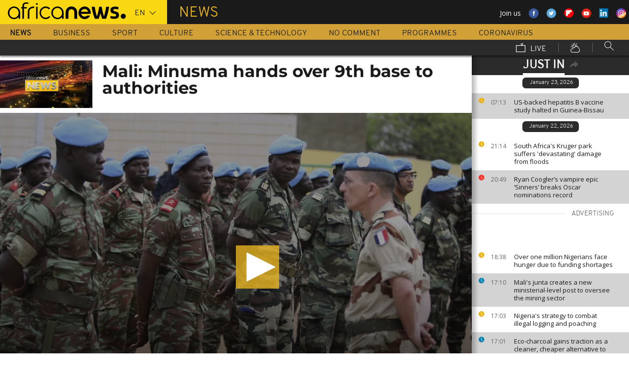

--- FILE ---
content_type: text/html; charset=UTF-8
request_url: https://www.africanews.com/2023/11/19/mali-minusma-hands-over-9th-base-to-authorities/
body_size: 32404
content:
<!DOCTYPE html>
<html lang="en">
      <!--
    EVENT ID : 2418012
    STORY ID : 8050552
        HOUSENUMBER : 231119_AFNWSU_53901984
        -->
  <head>

<meta charset="UTF-8"/>
<title>Mali: Minusma hands over 9th base to authorities | Africanews</title>
<meta http-equiv="x-ua-compatible" content="ie=edge">
<link rel="canonical" href="https://www.africanews.com/2023/11/19/mali-minusma-hands-over-9th-base-to-authorities/"/>
<link rel="alternate" href="/2023/11/19/mali-minusma-hands-over-9th-base-to-authorities//" hreflang="en"/>
<link rel="alternate" href="http://fr.africanews.com/2023/11/19/la-minusma-remet-la-base-dansongo-aux-autorites-maliennes//" hreflang="fr"/>
<link rel="alternate" href="/2023/11/19/mali-minusma-hands-over-9th-base-to-authorities// " hreflang="x-default"/>

<meta name="robots" content="index, follow" />
<meta name="author" content="AfricaNews" />
<meta name="copyright" content="AfricaNews" />
<meta name="description" content="The UN mission in Mali announced on Saturday that it had left its camp 80 kilometres off the city of Gao in the north as part of its complete withdrawal from the jihadism plagued west African country." />
<meta http-equiv="Content-Type" content="text/html; charset=utf-8" />
<meta charset="UTF-8" />
<meta property="og:title" content="Mali: Minusma hands over 9th base to authorities | Africanews" />
<meta property="twitter:title" content="Mali: Minusma hands over 9th base to authorities | Africanews" />
<meta property="og:description" content="The UN mission in Mali announced on Saturday that it had left its camp 80 kilometres off the city of Gao in the north as part of its complete withdrawal from the jihadism plagued west African country." />
<meta property="twitter:description" content="The UN mission in Mali announced on Saturday that it had left its camp 80 kilometres off the city of Gao in the north as part of its complete withdrawal from the jihadism plagued west African country." />

                                        <meta property="article:published_time" content="2023-11-19CET15:50:46+01:00"/>
<meta property="article:modified_time" content="2024-08-13CEST11:04:16+02:00"/>
<meta property="article:author" content="https://www.facebook.com/africanews.channel"/> <meta property="article:tag" content="Minusma,Kidal,Colonel Assimi Goita,military junta,Wagner" />
<meta property="og:locale" content="en"/>
<meta property="og:type" content="article"/>
<meta property="og:site_name" content="Africanews"/>
<meta property="og:url" content="https://www.africanews.com/2023/11/19/mali-minusma-hands-over-9th-base-to-authorities/"/>
<meta property="og:image" content="https://static.euronews.com/articles/stories/07/83/06/88/1024x538_cmsv2_dc1fa6c0-7c39-56a8-8037-604cd84feaf1-7830688.jpg"/>
<meta property="og:image:type" content="image/jpeg"/>
<meta property="og:image:width" content="1024"/>
<meta property="og:image:height" content="538"/>

<meta name="twitter:card" content="summary_large_image">
<meta name="twitter:image:width" content="1024"/>
<meta name="twitter:image:height" content="538"/>
<meta name="twitter:image:src"   content="https://static.euronews.com/articles/stories/07/83/06/88/1024x538_cmsv2_dc1fa6c0-7c39-56a8-8037-604cd84feaf1-7830688.jpg"/>
<meta name="twitter:site"        content="@africanews"/>
<meta name="twitter:creator"     content="@africanews"/>
<meta name="twitter:url"         content="https://www.africanews.com/2023/11/19/mali-minusma-hands-over-9th-base-to-authorities/"/>
<meta name="twitter:title"       content="Mali: Minusma hands over 9th base to authorities"/>
<meta name="twitter:description" content="The UN mission in Mali announced on Saturday that it had left its camp 80 kilometres off the city of Gao in the north as part of its complete ..." />

<link rel="amphtml" href="/amp/2023/11/19/mali-minusma-hands-over-9th-base-to-authorities/" />
<link rel="publisher" href=""/>

<link rel="preconnect" href="https://sdk.privacy-center.org">
<link rel="dns-prefetch" href="https://fonts.googleapis.com" />
<link rel="shortcut icon" type="image/png" href=""/>
<link rel="apple-touch-icon" sizes="57x57" href="/apple-touch-icon-57x57.png?v=3">
<link rel="apple-touch-icon" sizes="60x60" href="/apple-touch-icon-60x60.png?v=3">
<link rel="apple-touch-icon" sizes="72x72" href="/apple-touch-icon-72x72.png?v=3">
<link rel="apple-touch-icon" sizes="76x76" href="/apple-touch-icon-76x76.png?v=3">
<link rel="apple-touch-icon" sizes="114x114" href="/apple-touch-icon-114x114.png?v=3">
<link rel="apple-touch-icon" sizes="120x120" href="/apple-touch-icon-120x120.png?v=3">
<link rel="apple-touch-icon" sizes="144x144" href="/apple-touch-icon-144x144.png?v=3">
<link rel="apple-touch-icon" sizes="152x152" href="/apple-touch-icon-152x152.png?v=3">
<link rel="apple-touch-icon" sizes="180x180" href="/apple-touch-icon-180x180.png?v=3">
<link rel="apple-touch-icon-precomposed" sizes="180x180" href="/apple-touch-icon-precomposed.png?v=3">
<link rel="icon" type="image/png" href="/favicon-32x32.png?v=3" sizes="32x32">
<link rel="icon" type="image/png" href="/android-chrome-192x192.png?v=3" sizes="192x192">
<link rel="icon" type="image/png" href="/favicon-96x96.png?v=3" sizes="96x96">
<link rel="icon" type="image/png" href="/favicon-16x16.png?v=3" sizes="16x16">
<link rel="manifest" href="/manifest.json?v=3">
<link rel="mask-icon" href="/safari-pinned-tab.svg?v=3" color="#5bbad5">

<meta name="apple-itunes-app" content="app-id=1192755969"/> <meta name="google-play-app" content="app-id=com.africanews.android"> <meta name="msapplication-TileColor" content="#f9d713">
<meta name="msapplication-TileImage" content="/mstile-144x144.png?v=2">
<meta name="theme-color" content="#ffffff">
<meta http-equiv="content-language" content="en" />
<meta name="viewport" content="width=device-width, initial-scale=1">

<script type="text/javascript">window.gdprAppliesGlobally=true;(function(){function a(e){if(!window.frames[e]){if(document.body&&document.body.firstChild){var t=document.body;var n=document.createElement("iframe");n.style.display="none";n.name=e;n.title=e;t.insertBefore(n,t.firstChild)}
    else{setTimeout(function(){a(e)},5)}}}function e(n,r,o,c,s){function e(e,t,n,a){if(typeof n!=="function"){return}if(!window[r]){window[r]=[]}var i=false;if(s){i=s(e,t,n)}if(!i){window[r].push({command:e,parameter:t,callback:n,version:a})}}e.stub=true;function t(a){if(!window[n]||window[n].stub!==true){return}if(!a.data){return}
      var i=typeof a.data==="string";var e;try{e=i?JSON.parse(a.data):a.data}catch(t){return}if(e[o]){var r=e[o];window[n](r.command,r.parameter,function(e,t){var n={};n[c]={returnValue:e,success:t,callId:r.callId};a.source.postMessage(i?JSON.stringify(n):n,"*")},r.version)}}
      if(typeof window[n]!=="function"){window[n]=e;if(window.addEventListener){window.addEventListener("message",t,false)}else{window.attachEvent("onmessage",t)}}}e("__tcfapi","__tcfapiBuffer","__tcfapiCall","__tcfapiReturn");a("__tcfapiLocator");(function(e){
      var t=document.createElement("script");t.id="spcloader";t.type="text/javascript";t.async=true;t.src="https://sdk.privacy-center.org/"+e+"/loader.js?target="+document.location.hostname;t.charset="utf-8";var n=document.getElementsByTagName("script")[0];n.parentNode.insertBefore(t,n)})("b32da769-c008-4f3b-a042-7a73c6bfb07d")})();</script>


<link rel="alternate" type="application/rss+xml" title="RSS - News" href="/feed/rss?themes=news" />

        <script type="application/ld+json">
    {
          "@context" : "http://schema.org",
          "@type" : "Article",
          "name" : "Mali: Minusma hands over 9th base to authorities",
          "datePublished" : "2023-11-19T08:36:09+01:00",
          "image" : "https://static.euronews.com/articles/stories/07/83/06/88/900x506_cmsv2_dc1fa6c0-7c39-56a8-8037-604cd84feaf1-7830688.jpg",
          "articleSection" : "World",
          "articleBody" : "",
          "url" : "http://www.africanews.com/2023/11/19/mali-minusma-hands-over-9th-base-to-authorities/",
          "publisher" : {
                "@type" : "Organization",
                "name" : "Africanews"
          },
          "aggregateRating" : {
                "@type" : "AggregateRating",
                "ratingValue" : ""
          }
    }


    </script>


<style>
        
</style>

    <link rel="stylesheet" type="text/css" href="/css/lightslider.min.css"/>
    <link rel="stylesheet" type="text/css" href="/css/lightgallery.min.css"/>
    <link rel="stylesheet" type="text/css" href="/css/main.css" />
<link rel="stylesheet" type="text/css" data-href="/css/perfect-scrollbar.min.css" media="onlyX"/>
<link rel='stylesheet' type='text/css' data-href='https://fonts.googleapis.com/css?family=Open+Sans' media="onlyX"/>


<script>var _sf_startpt=(new Date()).getTime()</script>
<!--[if lte IE 9]><script src="/js/ielt9polyfills.js"></script><![endif]-->
<!--script src="http://code.jquery.com/jquery-2.2.0.min.js"></script-->
<script src="https://code.jquery.com/jquery-3.0.0-beta1.min.js"></script>
<script>window.jQuery || document.write('<script src="/js/jquery-3.0.0-beta1.min.js">\x3C/script>')</script>
<script src="https://code.jquery.com/jquery-migrate-1.4.0.min.js"></script>
<script src="/js/load-css.js"></script>
<script src="/js/headScripts.js"></script>
<script src="/js/global_header.js"></script>
<script>
        // First, load the widgets.js file asynchronously
    window.twttr = (function(d, s, id) {
    var js, fjs = d.getElementsByTagName(s)[0],
    t = window.twttr || {};
    if (d.getElementById(id)) return;
    js = d.createElement(s);
    js.id = id;
    js.src = "https://platform.twitter.com/widgets.js";
    fjs.parentNode.insertBefore(js, fjs);

    t._e = [];
    t.ready = function(f) {
    t._e.push(f);
    };

    return t;
    }(document, "script", "twitter-wjs"));

            try {
            var dfpData = '{"adUnit":"programs\/news","keyValues":{"page":"article","lng":"en","tags":"minusma,kidal,colonel-assimi-goita,military-junta,wagner","nws_id":2418012,"nwsctr_id":8050552,"themes":"news","video":"true","source":"africanews"},"level1":"africanews-new","IASPubId":false,"mpuLimit":5,"useGrapeshot":true,"useLazyLoading":true,"lazyLoadingOffset":300}';
        } catch (e) {
            if (console) {
                console.error("dfp definition failure");
            }
        }
    
    </script>
</head>

<body class="article-view world">
<a href="#start-of-content" tabindex="1" class="skip accessibility-aid">Skip to main content</a>


<div id="adzone-leaderboard-wallpaper" class="advertising js-adzone"></div>


<div class="site-heading__container">
    <div class="notSticky">
        <div class="layout-mode-switcher__container">
            <i class="layout-mode-switcher__close jsCloseModeSwitcher icon icon_26-close"></i>

            <div class="layout-mode-switcher__text">
                <h2>Welcome to Africanews</h2>

                <p>Please select your experience</p>
            </div>
            <!--
            <ul class="layout-mode-switcher">
                <li data-mode="basic">
                    <span class="layout-mode-switcher__icon">
                        <i class="icon icon-mob icon_08-mobile-settings-basic"></i>
                        <i class="icon icon-desk icon_02-desktop-settings-basic"></i>
                    </span>
                    <span class="layout-mode-switcher__label layout-mode-switcher__label--lite">
                        Lite
                    </span>
                </li>
                <li data-mode="standard">
                    <span class="layout-mode-switcher__icon">
                        <i class="icon icon-mob icon_09-mobile-settings-standard"></i>
                        <i class="icon icon-desk icon_03-desktop-settings-standard"></i>
                    </span>
                    <span class="layout-mode-switcher__label layout-mode-switcher__label--standard">
                        Standard
                    </span>
                </li>
                <li data-mode="advanced">
                    <span class="layout-mode-switcher__icon">
                        <i class="icon icon-mob icon_10-mobile-setting-advanced"></i>
                        <i class="icon icon-desk icon_04-desktop-settings-advanced"></i>
                    </span>
                    <span class="layout-mode-switcher__label layout-mode-switcher__label--advanced">
                        Advanced
                    </span>
                </li>
            </ul>
            -->
        </div>

        <header class="layout site-header" role="banner">

            <div class="layout__item u-4-of-4-lap-and-up site-header__content">
                <div class="container">
                                        <div class="logo-container">

                        <!-- Logo area -->
                                                <div class="nav-button">
                            <span class="nav-button__lines"></span>
                        </div>

                        <a href="/" title="Africanews" class="logo__link">
                            <svg id="Layer_1" class="logo__svg" xmlns="http://www.w3.org/2000/svg" viewBox="0 0 240 40" width="240" height="40">&quot;&gt;<style>.st0{opacity:0.8;fill:url(#SVGID_1_);} .st1{opacity:0.55;fill:url(#SVGID_2_);} .st2{opacity:0.55;fill:url(#SVGID_3_);} .st3{opacity:0.55;fill:url(#SVGID_4_);} .st4{opacity:0.55;fill:url(#SVGID_5_);} .st5{opacity:0.5;fill:url(#SVGID_6_);} .st6{opacity:0.55;fill:url(#SVGID_7_);} .st7{fill:#EC008C;} .st8{fill:url(#SVGID_8_);}</style><g transform="translate(-104.617 -111.28) scale(.23557)"><path d="M925.8 570.5c0-30.2-23.9-54.7-53.3-54.7-29.5 0-53.3 24.5-53.3 54.7 0 30.2 23.9 54.7 53.3 54.7 15.9 0 30.3-7.2 40-18.6v15.5h13.3v-49.8-1.8zm-53.3 42.8c-22.1 0-40-19.2-40-42.7 0-23.6 18-42.7 40-42.7 22.1 0 40 19.2 40 42.7.1 23.5-17.9 42.7-40 42.7zM618.6 482.1c-.1 0-.1 0-.2-.1-3.7-1-8.1-1.9-16.6-1.9-8.5 0-21.3 2.5-27.7 13.2-3.1 5.2-4.3 12.2-4.3 20.9v6.5H559v11.7h10.8v89.7h13.5l-.1-89.7h24.3v-11.7h-24.2v-6.2c0-9.5 1.7-15.3 6.2-18.8 3.3-2.7 8.7-3.9 14.5-3.9 4 0 8.1.5 11.2 1 0 0 .2 0 .5.1.2 0 .5.1.7.1h.2c1.2.2 2.8.5 2.9.5l2-10.6c-.1 0-1.5-.4-2.9-.8zM1018 622.2v-55c0-4.3-.4-8.2-1.8-11.8-1.3-3.3-3.1-6.2-5.4-8.6-2.2-2.3-4.9-4.1-7.9-5.4-3.1-1.3-6.3-1.9-9.7-1.9-3.4 0-6.7.7-9.8 1.9-3 1.3-5.7 3.1-7.9 5.4-2.3 2.4-4.2 5.3-5.5 8.6-1.4 3.6-2.3 7.5-2.3 11.7v55h-24.3V566c0-7.2 1.5-14.1 4-20.4 2.5-6.1 6.1-11.5 10.6-16.1 4.5-4.5 9.9-8 15.9-10.4 6-2.4 12.5-3.6 19.2-3.6 6.8 0 13.2 1.2 19.2 3.6 6 2.4 11.4 5.9 15.8 10.4 4.6 4.6 8.1 10 10.6 16.1 2.5 6.3 3.5 13.2 3.5 20.4v56H1018zm89.2 2.8c-29.2 0-53-24.5-53-54.6s23.8-54.7 53-54.7 53 24.5 53 54.7c0 2.8-.2 5.6-.6 8.3l-.1.8h-82.8l.4 1.1c4.3 13.4 16.4 22.4 30.2 22.4 7.5 0 14.5-2.6 20.3-7.6 0 0 1.5-1.3 1.7-1.5h25.8l-.7 1.4c-9.3 18.3-27.3 29.7-47.2 29.7zm0-87.4c-13.7 0-25.9 9-30.2 22.4l-.4 1.1h61l-.4-1.1c-4.2-13.4-16.3-22.4-30-22.4zm61.2-19.2v-.6h26.3c3.2 25.2 11.5 65.1 18.6 83.1 7.6-18 16.4-58 19.6-83.1h21.8c3.4 25.2 12 63.4 19.7 83.1 7.1-19.7 15.2-58 18.6-83.1h26.1v.6c-6 39.3-17.5 79.7-27.3 103.8h-32.7c-5.5-13.1-12-33.3-15.4-51.3-3.2 18-10.3 39.3-15.2 51.3h-32.7c-11.4-26.3-23.9-70.4-27.4-103.8zm161.6 99.2v-19.9h1.1c5.9 1.8 18.7 4.3 27.9 4.3h5.4c8.5 0 15-2.6 15-11.3 0-6.5-5.6-9.1-11.8-10.7l-16.1-4.3c-11.8-3-21.4-11.3-21.4-29 0-20.9 17.2-29.6 38.1-29.6h5.4c6.5 0 19.4 1.7 25.3 3.9v19.8h-1.1c-5.4-1.5-18.3-3.2-24.2-3.2h-4.8c-7.6 0-14 1.5-14 9.1 0 5.9 4.4 8.2 9.8 9.6l16.1 4.4c15.5 4.1 23.6 13.3 23.6 30 0 23.1-16.6 31.8-39.7 31.8h-5.4c-8.3-.1-21.8-2.3-29.2-4.9z"/><circle cx="1440.9" cy="600.4" r="22"/><path class="st0" d="M993.2 539.5c3.4 0 6.7.6 9.7 1.9 3 1.2 5.6 3.1 7.9 5.4 2.3 2.4 4.2 5.3 5.4 8.6 1.4 3.5 1.8 7.5 1.8 11.8v55l3.3-3.3v-51.7c0-5.2-.6-9.3-2-13-1.4-3.7-3.5-7-6.1-9.7-2.6-2.7-5.6-4.7-9-6.1-3.5-1.4-7.2-2.2-11-2.2h-.2v3.3h.2z" fill="url(#SVGID_1_)" opacity=".8"/><path class="st1" d="M973.9 519.3c-6 2.4-11.3 5.9-15.9 10.4-4.6 4.6-8.2 10-10.6 16.1-2.5 6.3-4 13.1-4 20.4v56.1l3.3-3.3v-52.7c0-6.5 1.3-12.9 3.8-19.1 2.3-5.7 5.6-10.7 9.9-15 4.2-4.2 9.2-7.4 14.8-9.7 5.6-2.2 11.6-3.4 17.8-3.4v-3.3c-6.7-.1-13.1 1.1-19.1 3.5z" fill="url(#SVGID_2_)" opacity=".6"/><path class="st2" d="M1213.2 609.7l.1-8.8c-7.1-18-15.4-58-18.6-83.1l-2.9 3.3c3.5 25.9 11.5 63.6 18.4 81l3 7.6z" fill="url(#SVGID_3_)" opacity=".6"/><path class="st3" d="M1274.5 610.3l-.1-9.4c-7.7-19.7-16.4-58-19.7-83.1l-2.9 3.3c3.5 24.1 11.6 60.8 19.5 81l3.2 8.2z" fill="url(#SVGID_4_)" opacity=".6"/><path class="st4" d="M1319.2 517.8l-3.8 3.3c-6.5 40.5-17.6 77.3-25.7 97.7l2.3 3.3c9.8-24.1 21.3-64.5 27.3-103.7v-.6z" fill="url(#SVGID_5_)" opacity=".6"/><path d="M702.4 494.1c0 4.3-3.5 7.8-7.8 7.8s-7.8-3.5-7.8-7.8 3.5-7.8 7.8-7.8c4.3.1 7.8 3.6 7.8 7.8zM688.4 517.7h12.2v104.4h-12.2z"/><path class="st5" fill="url(#SVGID_6_)" opacity=".5" d="M691.5 622.1l.2.2v-.2z"/><path class="st6" fill="url(#SVGID_7_)" opacity=".6" d="M688.4 619.1v3h3.1z"/><path d="M616.5 622.2V562c0-4.5.5-8.9 1.6-13 1.4-5.8 3.8-10.9 7.1-15.3 4.1-5.5 9.5-9.7 16.1-12.7 7.7-3.5 17.1-5.2 28-5.2h2.1v13.1h-2c-7.9 0-14.7 1-20.3 3.1-4.9 1.8-8.9 4.4-11.9 7.8-2.6 2.9-4.6 6.5-5.8 10.6-1.1 3.5-1.6 7.4-1.6 11.7v60.2h-13.3z"/><path class="st7" fill="#ec008c" d="M689.2 622l.3.3v-.3z"/><path d="M800.8 598.4c-7.6 8.6-18.5 13.7-29.9 13.7-8.9 0-17.3-3.1-24.1-8.3-10-7.4-16.6-19.4-16.6-33 0-3.6.5-7.1 1.3-10.4 4.4-18.5 20.6-31.9 39.3-31.9 11.1 0 21.2 4.6 28.6 12.2l10.2-7.9c-9.7-10.6-23.4-17.2-38.8-17.2-29.2 0-53 24.5-53 54.7 0 30.1 23.8 54.7 53 54.7 15.6 0 30-7 40-18.8l-10-7.8zM550.7 570.5c0-30.2-23.9-54.7-53.3-54.7-29.5 0-53.3 24.5-53.3 54.7 0 30.2 23.9 54.7 53.3 54.7 15.9 0 30.3-7.2 40-18.6v15.5h13.3v-49.8-1.8zm-53.3 42.8c-22.1 0-40-19.2-40-42.7 0-23.6 18-42.7 40-42.7 22.1 0 40 19.2 40 42.7 0 23.5-17.9 42.7-40 42.7z"/></g></svg>


                        </a>


                        <div class="connection-speed" id="connection-speed">
                            <a href="/live/" title="Africanews" class="live__link">
                                <svg version="1.1" id="Layer_1" xmlns="http://www.w3.org/2000/svg"
                                     xmlns:xlink="http://www.w3.org/1999/xlink" x="0px" y="0px"
                                     width="30px" height="30px" viewBox="0 0 500 500"
                                     enable-background="new 0 0 500 500"
                                     xml:space="preserve">
                                <g>
                                    <path d="M499.867,500.086h-498V129.86h498V500.086z M31.867,470.086h438V159.86h-438V470.086z"/>
                                </g>
                                    <g>
                                        <polygon
                                                points="301.461,150.65 248.158,40.211 275.176,27.171 313.637,106.858 352.717,8.488 380.598,19.564 328.91,149.668 	"/>
                                    </g>
                            </svg>
                            </a>
                        </div>


                        <!-- Logo area /-->
                        <div class="custom-select language-select--header">
                            <select name="" class="language-select">
                                                                <option value="en" selected="selected"            data-hostname="/2023/11/19/mali-minusma-hands-over-9th-base-to-authorities/">En</option>
    <option value="fr"             data-hostname="http://fr.africanews.com/2023/11/19/la-minusma-remet-la-base-dansongo-aux-autorites-maliennes/">Fr</option>
</select>
                        </div>
                    </div>


                                                                                                                                                                                                                                                                                                        <div class="section-title theme--news">
                                                            News
                                                    </div>
                    
                                        <div class="social-container float--right">
                        <ul class="menu">
                            <li>Join us</li>
                            <li>
                                <a href="https://www.facebook.com/africanews.channel/" target="_blank" rel="nofollow">
                                    <svg xmlns="http://www.w3.org/2000/svg" width="32" height="32" viewBox="0 0 32 32"><path fill="#3a589e" d="M32.007 16c0 8.837-7.165 16-16.003 16S0 24.837 0 16 7.167 0 16.005 0s16.003 7.163 16.003 16z"/><path fill="#fff" d="M17.673 23.98h-3.02v-8.065h-2.02V13.13h2.02l-.01-1.635c0-2.27.617-3.65 3.292-3.65h2.224v2.78h-1.394c-1.04 0-1.09.393-1.09 1.113l-.004 1.392h2.504l-.295 2.778-2.202.006-.005 8.064z"/></svg>
                                </a>
                            </li>
                            <li>
                                <a href="https://twitter.com/africanews" target="_blank" rel="nofollow">
                                    <svg xmlns="http://www.w3.org/2000/svg" width="33" height="32" viewBox="0 0 33 32"><path fill="#5ca7dc" d="M32.438 16c0 8.837-7.165 16-16.003 16S.432 24.837.432 16 7.597 0 16.435 0s16.003 7.163 16.003 16z"/><path fill="#fff" d="M24.15 11.068c-.59.26-1.233.44-1.904.522.687-.41 1.21-1.06 1.46-1.83-.64.375-1.347.652-2.105.8-.6-.642-1.46-1.048-2.418-1.048-1.83 0-3.306 1.488-3.306 3.316 0 .256.03.51.084.75-2.75-.137-5.19-1.455-6.823-3.457-.287.488-.452 1.06-.452 1.665 0 1.148.586 2.158 1.475 2.758-.54-.02-1.05-.168-1.496-.415v.04c0 1.6 1.137 2.94 2.656 3.247-.284.076-.573.115-.874.115-.214 0-.42-.023-.625-.058.422 1.314 1.645 2.27 3.096 2.297-1.13.886-2.564 1.417-4.114 1.417-.267 0-.532-.015-.79-.048 1.467.937 3.205 1.486 5.077 1.486 6.09 0 9.418-5.044 9.418-9.42 0-.14-.002-.283-.01-.427.65-.466 1.21-1.052 1.653-1.712z"/></svg>
                                </a>
                            </li>
                            <li>
                                <a href="https://flipboard.com/@Africanews" target="_blank" rel="nofollow">
                                    <img src="/images/flipboard_round_colored.png" />
                                </a>
                            </li>
                            <li>
                                <a href="https://www.youtube.com/c/africanews" target="_blank" rel="nofollow">
                                    <svg xmlns="http://www.w3.org/2000/svg" width="33" height="32" viewBox="0 0 33 32"><path fill="#e02418" d="M32.68 16c0 8.837-7.166 16-16.004 16S.673 24.837.673 16 7.838 0 16.676 0 32.68 7.163 32.68 16z"/><path fill="#fefefe" d="M19.57 16.53l-4.93-2.573v5.128l4.93-2.556zm-2.396 6.62h-1.02c-.023-.004-.046-.01-.07-.012-.422-.007-.845-.01-1.268-.02-.57-.01-1.138-.017-1.707-.036-.835-.027-1.67-.05-2.5-.102-.412-.026-.826-.085-1.227-.18-.632-.148-1.127-.503-1.418-1.102-.222-.457-.354-.942-.41-1.445-.094-.814-.157-1.63-.164-2.45-.006-.794-.013-1.588.008-2.38.016-.62.075-1.237.117-1.855.033-.492.13-.972.285-1.44.224-.677.65-1.163 1.308-1.44.354-.15.73-.196 1.108-.216.89-.048 1.78-.088 2.67-.124.51-.02 1.024-.028 1.536-.037.53-.008 1.06-.018 1.59-.016.91.003 1.82.014 2.728.026.506.007 1.013.018 1.52.036.755.027 1.51.056 2.267.097.326.018.656.044.975.108.656.132 1.18.475 1.516 1.065.252.442.397.93.45 1.43.082.762.15 1.526.175 2.29.03.884.023 1.77.003 2.656-.015.64-.075 1.28-.12 1.918-.033.474-.13.936-.28 1.388-.273.815-.818 1.343-1.65 1.543-.356.084-.73.11-1.098.13-.82.048-1.642.084-2.464.11-.783.024-1.567.03-2.35.044-.17.003-.34.01-.51.017z"/></svg>
                                </a>
                            </li>
                            <li>
                                <a href="https://www.linkedin.com/company/africanews?trk=biz-companies-cym" target="_blank" rel="nofollow">
                                    <img src="/images/linkedIn.png" />
                                </a>
                            </li>
                            <li>
                                <a href="https://www.instagram.com/africanews.en" target="_blank" rel="nofollow">
                                    <svg id="Calque_1" data-name="Calque 1" xmlns="http://www.w3.org/2000/svg" xmlns:xlink="http://www.w3.org/1999/xlink" viewBox="0 0 8191.83 8191.82"><defs><linearGradient id="Dégradé_sans_nom" x1="-85237.41" y1="-25850.15" x2="-252265.99" y2="-308909.15" gradientTransform="translate(7426.71 7368.59) scale(0.02)" gradientUnits="userSpaceOnUse"><stop offset="0" stop-color="#f58529"/><stop offset="0.17" stop-color="#feda77"/><stop offset="0.48" stop-color="#dd2a7b"/><stop offset="0.78" stop-color="#8134af"/><stop offset="1" stop-color="#515bd4"/></linearGradient></defs><g id="Calque_2" data-name="Calque 2"><path d="M7247.6,4138.87C7220,5855,5803.72,7246.63,4087.35,7246.63c-1724.22,0-3132.69-1520.53-3132.69-3139.07,0-1844.68,1487.73-3162.35,3142.51-3162.35C5813.54,945.21,7276,2373.46,7247.6,4138.87Z" transform="translate(0 -0.01)" style="fill:#fff;fill-rule:evenodd"/></g><path d="M4095.92,0c2262.13,0,4095.91,1833.8,4095.91,4095.91S6358,8191.83,4095.92,8191.83,0,6358,0,4095.92,1833.8,0,4095.92,0Zm-998.8,1753.72h1997.7c750.19,0,1363.67,605.88,1363.67,1346.05V5092.09c0,740.33-613.48,1346-1363.64,1346H3097.12c-750.18,0-1363.74-605.69-1363.74-1346V3099.75C1733.38,2359.61,2346.94,1753.73,3097.12,1753.73Zm986.1,1077.46c729,0,1320.54,591.58,1320.54,1320.57S4812.2,5472.32,4083.22,5472.32c-729.2,0-1320.66-591.49-1320.66-1320.56S3354,2831.19,4083.22,2831.19Zm0,446c482.73,0,874.54,391.71,874.54,874.52S4566,5026.37,4083.22,5026.37s-874.64-391.8-874.64-874.61,391.73-874.52,874.64-874.52ZM5360.8,2648.15c118.43,0,214.45,96,214.45,214.33s-96,214.44-214.45,214.44-214.32-96-214.32-214.44,96-214.33,214.32-214.33ZM3260.38,2136.37H4931.73c627.59,0,1140.85,510.73,1140.85,1134.85V4951c0,624.1-513.26,1134.75-1140.85,1134.75H3260.38c-627.58,0-1141-510.63-1141-1134.76V3271.19C2119.44,2647.1,2632.8,2136.37,3260.38,2136.37Z" transform="translate(0 -0.01)" style="fill-rule:evenodd;fill:url(#Dégradé_sans_nom)"/></svg>                                </a>
                            </li>
                        </ul>
                    </div>
                </div>

                <div class="layout__item u-5-of-5-lap-and-up navigation__wrapper">
                    
<nav role="navigation" class="container navigation">
    <ul class="list-inline">
                                                                                <li class="navigation__item navigation__item-isactive">
                        <a tabindex="2" href="/news/"
               title="News">
                News
            </a>
            </li>
                                                                        <li class="navigation__item">
                        <a tabindex="2" href="/business/"
               title="Business">
                Business
            </a>
            </li>
                                                                        <li class="navigation__item">
                        <a tabindex="2" href="/sport/"
               title="Sport">
                Sport
            </a>
            </li>
                                                                        <li class="navigation__item">
                        <a tabindex="2" href="/culture/"
               title="Culture">
                Culture
            </a>
            </li>
                                                                        <li class="navigation__item">
                        <a tabindex="2" href="/science-technology/"
               title="Science &amp; Technology">
                Science &amp; Technology
            </a>
            </li>
        
                                    <li class="navigation__item">
                        <a tabindex="2" href="/no-comment/"
               title="No Comment">
                No Comment
            </a>
            </li>
                        <li class="navigation__item">
                        <a tabindex="2" href="/programmes/"
               title="Programmes">
                Programmes
            </a>
        </li>
        <li class="navigation__item">
            <a tabindex="2" href="/tag/coronavirus/"
               title="Coronavirus">
                Coronavirus
            </a>
        </li>
    </ul>

    <ul class="list-inline navigation__sub-menu">
        <li class="navigation__item">
            <a href="/live/" class="navigation-live ">
                <i class="live-icon icon icon_23-watch-live"></i>
                Live
            </a>
        </li>
        <li class="navigation__item navigation__item-weather">
            <a href="/weather/" class="navigation-weather">
                <!-- Weather -->
                <i class="weather-icon icon icon_22-weather"></i>
            </a>
        </li>
        <li class="navigation__item navigation__item-search">
            <div class="search-form type-ahead-group">
                <input id="searchForm" type="text" name="q" class="search-form__query"
                       autocomplete="off" placeholder="Search ...">
                <i class="search-form__icon icon icon_20-search"></i>
            </div>
        </li>
    </ul>
</nav>                </div>
            </div>
                    
<div class="layout weather-banner u-ml0 sticky-bar" id="weather-banner" >
    <div id="weather-banner-content">
    
    <div class="sk-three-bounce preloader--std ">
        <div class="sk-child sk-bounce1"></div>
        <div class="sk-child sk-bounce2"></div>
        <div class="sk-child sk-bounce3"></div>
    </div>
        </div>

    <div class="sticky-bar__header">
        <h5><a class="u-p0 u-m0" href="/weather/">weather</a></h5>
        <button class="sticky-bar__close-button">Close</button>
        <div class="sticky-bar__close-arrow">
            <a href="#" class="btn-arrow btn-arrow--prev">
                <div></div>
            </a>
        </div>
    </div>
</div>

            </header>
    </div>
</div>
<div class="mobile-menu">

    <div class="mobile-menu__search-form">
        <form class="search-form">
            <input id="searchMobile" type="text" name="q" class="search-form__query" placeholder="Search ...">
            <i class="icon icon_20-search search-form__icon"></i>
        </form>
    </div>


    <div class="panel-watchLive watch-live">
    <h3 class="watch-live__header u-m0">
        <i class="icon icon_23-watch-live"></i>
        Watch Live
    </h3>
    <div class="watch-live__content">
        <div class="watch-live__player" id="livePlayerMobile">
        </div>
    </div>
</div>

                        
    <ul class="mobile-menu__main-nav list-bare  mobile-menu__vertical">
                            <li class="navigation__item theme--news  active">
                <a href="/news/"
                   title="News">News</a>
            </li>
                    <li class="navigation__item theme--business ">
                <a href="/business/"
                   title="Business">Business</a>
            </li>
                    <li class="navigation__item theme--sport ">
                <a href="/sport/"
                   title="Sport">Sport</a>
            </li>
                    <li class="navigation__item theme--culture ">
                <a href="/culture/"
                   title="Culture">Culture</a>
            </li>
                    <li class="navigation__item theme--science_technology ">
                <a href="/science-technology/"
                   title="Science &amp; Technology">Science &amp; Technology</a>
            </li>
                            <li class="navigation__item theme--no-comment">
                <a href="/no-comment/"
                   title="No Comment">No Comment</a>
            </li>
                <li class="navigation__item theme--programs  ">
            <a href="/programmes" title="Programmes">Programmes</a>
        </li>
        <li class="navigation__item theme--news">
            <a tabindex="2" href="/tag/coronavirus/"
               title="Coronavirus">
                Coronavirus
            </a>
        </li>
        <li class="navigation__item theme--weather  ">
            <a href="/weather" title="Weather">Weather</a>
        </li>
        <li class="navigation__item weather-mobile-banner"></li>
    </ul>
</div>

<div class="container breaking-news-banner breaking-news-banner--hidden" id="breaking-news-banner">
    <div class="container">
                    <article class="breaking-news__article"></article>
                <div class="sticky-bar__header">
            <h5>
                Breaking
                News
            </h5>
            <button class="breaking-news__close-button sticky-bar__close-button">Close</button>
            <div class="breaking-news__close-arrow sticky-bar__close-arrow">
                <a href="#" class="btn-arrow btn-arrow--prev">
                    <div></div>
                </a>
            </div>
        </div>
    </div>
</div>




<a href="#" id="dfp-wallpaper-wrapper" class="u-hide-for-all"></a>
<div class="layout clearfix container main-wrapper" id="enw-main-content">
            <aside id="sidebar" class="sidebar" role="complementary">
                    <section class="sidebar-section just-in">
                <header class="sidebar-section__heading just-in__main-title">
                    <h2 class="just-in__main-title-text active">Just In</h2>
                    <img class="just-in-share" src="/images/share.svg" id="enw-timeline-img-share" alt="share_on_your_website" title="share_on_your_website">
                    <img src="/images/cross.svg" width="13" class="enw-timeline-img">


                    <div id="enw-timeline-embed-code" class="embed-code small-12">
                        <div class="copy-paste"><p>Copy/paste the script below</p></div>
                        <div>
                            <input class="input-iframe" type="text" value="<iframe src=&quot;http://www.africanews.com/embed/timeline/&quot; scrolling=&quot;no&quot; frameborder=&quot;0&quot; style=&quot;min-height:500px; width:100%; height:100%;&quot;></iframe>">
                        </div>
                        <div class="row small-12">
                            <p class="text-right">
                                <a class="other-widgets" href="/page/widgets/">
                                    OTHER WIDGETS
                                    <object type="image/svg+xml" data="/images/arrow.svg" width="13" class="enw-timeline-img-euronews">
                                    </object>
                                </a></p>
                        </div>
                    </div>

                </header>
                <div class="sidebar-section__content just-in__section-content">
                    <div class="jsJustIn">
        <div>
                
                                                

                                        <h3 class="just-in__today">January 23, 2026</h3>
                            
                                            <article class="just-in__article jsJustInArticle theme--news  theme--color-article-odd "
                        role="article" data-created="1769148796"
                        data-id="2864441">
                    <div class="just-in__time">
                        <time datetime="07:13">
                            <i class="just-in__icon icon icon-clock icon_18-clock"></i>
                            07:13
                        </time>
                    </div>
                    <div class="just-in__content">
                        <h3 class="just-in__title">
                                                        <a  href="/2026/01/23/us-backed-hepatitis-b-vaccine-study-halted-in-guinea-bissau/"
                               title="US-backed hepatitis B vaccine study halted in Guinea-Bissau"
                               class="">                                                                    US-backed hepatitis B vaccine study halted in Guinea-Bissau
                                                                </a>                        </h3>
                    </div>
                </article>
                        
                            
                                                

                            
        
                                                

                                                            <h3 class="just-in__today">January 22, 2026</h3>
                                                
                                            <article class="just-in__article jsJustInArticle theme--news   "
                        role="article" data-created="1769112860"
                        data-id="2864394">
                    <div class="just-in__time">
                        <time datetime="21:14">
                            <i class="just-in__icon icon icon-clock icon_18-clock"></i>
                            21:14
                        </time>
                    </div>
                    <div class="just-in__content">
                        <h3 class="just-in__title">
                                                        <a  href="/2026/01/22/south-africas-kruger-park-suffers-devastating-damage-from-floods/"
                               title="South Africa&#039;s Kruger park suffers &#039;devastating&#039; damage from floods"
                               class="">                                                                    South Africa&#039;s Kruger park suffers &#039;devastating&#039; damage from floods
                                                                </a>                        </h3>
                    </div>
                </article>
                        
                            
                                                

                            
        
                                                

                                                    
                                            <article class="just-in__article jsJustInArticle theme--culture  theme--color-article-odd "
                        role="article" data-created="1769111353"
                        data-id="2864387">
                    <div class="just-in__time">
                        <time datetime="20:49">
                            <i class="just-in__icon icon icon-clock icon_18-clock"></i>
                            20:49
                        </time>
                    </div>
                    <div class="just-in__content">
                        <h3 class="just-in__title">
                                                        <a  href="/2026/01/22/ryan-cooglers-vampire-epic-sinners-breaks-oscar-nominations-record/"
                               title="Ryan Coogler’s vampire epic ‘Sinners’ breaks Oscar nominations record"
                               class="">                                                                    Ryan Coogler’s vampire epic ‘Sinners’ breaks Oscar nominations record
                                                                </a>                        </h3>
                    </div>
                </article>
                        
                            
                                                                        
                                

                                    <h3 class="right-legend right-legend--just-in">Advertising</h3>
                    <article class="just-in__article">
                        <div class="enw-MPU jsMPU  u-mbottom5">
    <div id="adzone-halfpage_1" class="enw-MPU__img advertising js-adzone"></div>
</div>
                    </article>

                                                
        
                                                

                                                    
                                            <article class="just-in__article jsJustInArticle theme--news   "
                        role="article" data-created="1769103497"
                        data-id="2864377">
                    <div class="just-in__time">
                        <time datetime="18:38">
                            <i class="just-in__icon icon icon-clock icon_18-clock"></i>
                            18:38
                        </time>
                    </div>
                    <div class="just-in__content">
                        <h3 class="just-in__title">
                                                        <a  href="/2026/01/22/over-one-million-nigerians-face-hunger-due-to-funding-shortages/"
                               title="Over one million Nigerians face hunger due to funding shortages"
                               class="">                                                                    Over one million Nigerians face hunger due to funding shortages
                                                                </a>                        </h3>
                    </div>
                </article>
                        
                            
                                                

                            
        
                                                

                                                    
                                            <article class="just-in__article jsJustInArticle theme--business  theme--color-article-odd "
                        role="article" data-created="1769098215"
                        data-id="2864371">
                    <div class="just-in__time">
                        <time datetime="17:10">
                            <i class="just-in__icon icon icon-clock icon_18-clock"></i>
                            17:10
                        </time>
                    </div>
                    <div class="just-in__content">
                        <h3 class="just-in__title">
                                                        <a  href="/2026/01/22/malis-junta-creates-a-new-ministerial-level-post-to-oversee-the-mining-sector/"
                               title="Mali&#039;s junta creates a new ministerial-level post to oversee the mining sector"
                               class="">                                                                    Mali&#039;s junta creates a new ministerial-level post to oversee the mining sector
                                                                </a>                        </h3>
                    </div>
                </article>
                        
                            
                                                

                            
        
                                                

                                                    
                                            <article class="just-in__article jsJustInArticle theme--news   "
                        role="article" data-created="1769097822"
                        data-id="2864342">
                    <div class="just-in__time">
                        <time datetime="17:03">
                            <i class="just-in__icon icon icon-clock icon_18-clock"></i>
                            17:03
                        </time>
                    </div>
                    <div class="just-in__content">
                        <h3 class="just-in__title">
                                                        <a  href="/2026/01/22/nigerias-strategy-to-combat-illegal-logging-and-poaching/"
                               title="Nigeria&#039;s strategy to combat illegal logging and poaching"
                               class="">                                                                    Nigeria&#039;s strategy to combat illegal logging and poaching
                                                                </a>                        </h3>
                    </div>
                </article>
                        
                            
                                                

                            
        
                                                

                                                    
                                            <article class="just-in__article jsJustInArticle theme--business  theme--color-article-odd "
                        role="article" data-created="1769097717"
                        data-id="2863368">
                    <div class="just-in__time">
                        <time datetime="17:01">
                            <i class="just-in__icon icon icon-clock icon_18-clock"></i>
                            17:01
                        </time>
                    </div>
                    <div class="just-in__content">
                        <h3 class="just-in__title">
                                                        <a  href="/2026/01/22/eco-charcoal-gains-traction-as-a-cleaner-cheaper-alternative-to-firewood-business-africa/"
                               title="Eco-charcoal gains traction as a cleaner, cheaper alternative to firewood {Business Africa}"
                               class="">                                                                    Eco-charcoal gains traction as a cleaner, cheaper alternative to firewood {Business Africa}
                                                                </a>                        </h3>
                    </div>
                </article>
                        
                            
                                                

                            
        
                                                

                                                    
                                            <article class="just-in__article jsJustInArticle theme--business   "
                        role="article" data-created="1769097439"
                        data-id="2864346">
                    <div class="just-in__time">
                        <time datetime="16:57">
                            <i class="just-in__icon icon icon-clock icon_18-clock"></i>
                            16:57
                        </time>
                    </div>
                    <div class="just-in__content">
                        <h3 class="just-in__title">
                                                        <a  href="/2026/01/22/ghanas-multidimensional-poverty-rate-declines-for-third-consecutive-quarter/"
                               title="Ghana&#039;s multidimensional poverty rate declines for third consecutive quarter"
                               class="">                                                                    Ghana&#039;s multidimensional poverty rate declines for third consecutive quarter
                                                                </a>                        </h3>
                    </div>
                </article>
                        
                            
                                                

                            
        
                                                

                                                    
                                            <article class="just-in__article jsJustInArticle theme--news  theme--color-article-odd "
                        role="article" data-created="1769094341"
                        data-id="2864368">
                    <div class="just-in__time">
                        <time datetime="16:05">
                            <i class="just-in__icon icon icon-clock icon_18-clock"></i>
                            16:05
                        </time>
                    </div>
                    <div class="just-in__content">
                        <h3 class="just-in__title">
                                                        <a  href="/2026/01/22/uganda-election-violence-bobi-wine-ally-arrested/"
                               title="Uganda election violence: Bobi Wine ally arrested"
                               class="">                                                                    Uganda election violence: Bobi Wine ally arrested
                                                                </a>                        </h3>
                    </div>
                </article>
                        
                            
                                                

                            
        
                                                

                                                    
                                            <article class="just-in__article jsJustInArticle theme--news   "
                        role="article" data-created="1769093820"
                        data-id="2864320">
                    <div class="just-in__time">
                        <time datetime="15:57">
                            <i class="just-in__icon icon icon-clock icon_18-clock"></i>
                            15:57
                        </time>
                    </div>
                    <div class="just-in__content">
                        <h3 class="just-in__title">
                                                        <a  href="/2026/01/22/new-mass-kidnapping-initially-denied-by-police-shakes-nigeria/"
                               title="New mass kidnapping, initially denied by police, shakes Nigeria"
                               class="">                                                                    New mass kidnapping, initially denied by police, shakes Nigeria
                                                                </a>                        </h3>
                    </div>
                </article>
                        
                            
                                                

                            
        
                                                

                                                    
                                            <article class="just-in__article jsJustInArticle theme--news  theme--color-article-odd "
                        role="article" data-created="1769092309"
                        data-id="2864287">
                    <div class="just-in__time">
                        <time datetime="15:31">
                            <i class="just-in__icon icon icon-clock icon_18-clock"></i>
                            15:31
                        </time>
                    </div>
                    <div class="just-in__content">
                        <h3 class="just-in__title">
                                                        <a  href="/2026/01/22/donald-trumps-board-of-peace-launched-amid-fears-it-will-rival-un/"
                               title="Donald Trump&#039;s &#039;Board of Peace&#039; launched amid fears it will rival UN"
                               class="">                                                                    Donald Trump&#039;s &#039;Board of Peace&#039; launched amid fears it will rival UN
                                                                </a>                        </h3>
                    </div>
                </article>
                        
                            
                                                

                            
        
                                                

                                                    
                                            <article class="just-in__article jsJustInArticle theme--news   "
                        role="article" data-created="1769089195"
                        data-id="2864337">
                    <div class="just-in__time">
                        <time datetime="14:39">
                            <i class="just-in__icon icon icon-clock icon_18-clock"></i>
                            14:39
                        </time>
                    </div>
                    <div class="just-in__content">
                        <h3 class="just-in__title">
                                                        <a  href="/2026/01/22/funerals-held-in-andalusia-for-victims-of-spains-deadliest-train-crash/"
                               title="Funerals held in Andalusia for victims of Spain&#039;s deadliest train crash"
                               class="">                                                                    Funerals held in Andalusia for victims of Spain&#039;s deadliest train crash
                                                                </a>                        </h3>
                    </div>
                </article>
                        
                            
                                                

                            
        
                                                

                                                    
                                            <article class="just-in__article jsJustInArticle theme--news  theme--color-article-odd "
                        role="article" data-created="1769086794"
                        data-id="2864190">
                    <div class="just-in__time">
                        <time datetime="13:59">
                            <i class="just-in__icon icon icon-clock icon_18-clock"></i>
                            13:59
                        </time>
                    </div>
                    <div class="just-in__content">
                        <h3 class="just-in__title">
                                                        <a  href="/2026/01/22/jihadist-attack-claims-lives-of-eleven-police-officers-in-burkina-faso/"
                               title="Jihadist attack claims lives of eleven police officers in Burkina Faso"
                               class="">                                                                    Jihadist attack claims lives of eleven police officers in Burkina Faso
                                                                </a>                        </h3>
                    </div>
                </article>
                        
                            
                                                                                                        

                                    <h3 class="right-legend right-legend--just-in">Advertising</h3>
                    <article class="just-in__article">
                        <div class="enw-MPU jsMPU  u-mbottom5">
    <div id="adzone-halfpage_2" class="enw-MPU__img advertising js-adzone"></div>
</div>
                    </article>

                                                
            </div>
</div>
                </div>


                <div class="layout just-in-view-more-bar btn--container">
                    <div class="layout__item u-1-of-1-lap-and-up text--center">
                        <button class="btn btn-sidebar just-in__button js-click-load" data-module="just-in" data-insert=".jsJustIn">
                            View more
                        </button>
                        
    <div class="sk-three-bounce preloader--std hide">
        <div class="sk-child sk-bounce1"></div>
        <div class="sk-child sk-bounce2"></div>
        <div class="sk-child sk-bounce3"></div>
    </div>
                    </div>
                </div>
            </section>

            </aside>

    <main class="layout__item main-body" id="main" role="main">
        <div class="main-content">
                    <div class="layout theme--news">
                                        
    <article class="layout__item article theme--news
         article--primary">
                    <div class="program--News programBlockHeader">


    <span class="article__flag article__flag--banner">
        <h4 class="u-m0">

            <a href="/programmes/news/">
                News
            </a>
        </h4>
    </span>

    <a class="img-responsive-programme" href="/programmes/news/">
                    <img class="img-responsive-programme js-image-loaded"
                 src="https://static.euronews.com/articles/programs/africanews/280x130_news.jpg"
                 data-img-src="https://static.euronews.com/programs/africanews/news.jpg"
                 alt="news">
            </a>
            <h1 class="article__title">Mali: Minusma hands over 9th base to authorities</h1>
    </div>
        
        <section class="article-wrapper ">
            <div >
                                    <div class="hidden-in-basic article__image  main-video">
                                                    <div class="video__wrapper">
                                <div id="video-article-2418012"></div>
                            </div>
                            <div
    id="jsMainMediaArticle"
    data-content="{&quot;id&quot;:2418012,&quot;cid&quot;:8050552,&quot;versionId&quot;:1,&quot;archive&quot;:0,&quot;housenumber&quot;:&quot;231119_AFNWSU_53901984&quot;,&quot;owner&quot;:&quot;africanews&quot;,&quot;isMagazine&quot;:0,&quot;isBreakingNews&quot;:0,&quot;daletEventName&quot;:&quot;AFN MALI UN FORCES QUIT&quot;,&quot;daletPyramidId&quot;:null,&quot;channels&quot;:[{&quot;id&quot;:6},{&quot;id&quot;:8}],&quot;status&quot;:2,&quot;title&quot;:&quot;Mali: Minusma hands over 9th base to authorities&quot;,&quot;titleSeo&quot;:null,&quot;titleListing1&quot;:null,&quot;titleListing2&quot;:&quot;Mali: Minusma hands over 9th base to authorities&quot;,&quot;leadin&quot;:&quot;The UN mission in Mali announced on Saturday that it had left its camp 80 kilometres off the city of Gao in the north as part of its complete withdrawal from the jihadism plagued west African country.&quot;,&quot;summary&quot;:&quot;The UN mission in Mali announced on Saturday that it had left its camp 80 kilometres off the city of Gao in the north as part of its complete withdrawal from the jihadism plagued west African country.&quot;,&quot;keySentence&quot;:&quot;&quot;,&quot;url&quot;:&quot;mali-minusma-hands-over-9th-base-to-authorities&quot;,&quot;canonical&quot;:&quot;https:\/\/www.africanews.com\/2023\/11\/19\/mali-minusma-hands-over-9th-base-to-authorities\/&quot;,&quot;masterCms&quot;:&quot;v2&quot;,&quot;plainText&quot;:&quot;The UN mission in Mali announced on Saturday that it had left its camp 80 kilometres off the city of Gao in the north as part of its complete withdrawal from the jihadism plagued west African country.   \n\nThis closure is the ninth among the twelve camps they have in the country, according to a statement published on social media. \n\nThe camp was handed over to the Malian authorities, represented by the Prefect of Ansongo, by the head of the Minusma office in Gao, the largest city in northern Mali. \n\nThe colonels who came to power in 2020 demanded in June, after months of deteriorating relations, the departure of the Minusma deployed since 2013 in this country to help in the fight against jihadism and the deep multidimensional crisis. \n\nThe withdrawal of some 11,600 soldiers and 1,500 police officers who were present in Mali is scheduled to take place until December 31 and has exacerbated rivalries for control of the north of the country.  \n\nThe separatist groups are opposed to Minusma handing over the camps to the Malian authorities, which they say goes against the agreements reached in 2014 and 2015 when they agreed to cease fire. \n\nThese predominantly Tuareg groups have resumed hostilities against the central state, and regularly accuse the Malian armed forces and its allies from the Russian paramilitary group Wagner of committing atrocities against the civilian population.  \n\nNevertheless, on Tuesday, the Malian army announced that it had taken Kidal, a town in northern Mali, from Tuareg separatists, after years of absence from this strategic territory that has become a major sovereignty issue for the central state. \n\n&quot;,&quot;htmlText&quot;:&quot;&lt;p&gt;&lt;strong&gt;The UN mission in Mali announced on Saturday that it had left its camp 80 kilometres off the city of Gao in the north as part of its complete withdrawal from the jihadism plagued west African country.&lt;\/strong&gt;&lt;\/p&gt;\n&lt;p&gt;This closure is the ninth among the twelve camps they have in the country, according to a statement published on social media.&lt;\/p&gt;\n&lt;p&gt;The camp was handed over to the Malian authorities, represented by the Prefect of Ansongo, by the head of the Minusma office in Gao, the largest city in northern Mali.&lt;\/p&gt;\n&lt;div class=\&quot;widget widget--type-tweet widget--size-fullwidth widget--align-center\&quot;&gt;\n    &lt;div class=\&quot;widget__wrapper\&quot;&gt;\n        &lt;div class=\&quot;widget__ratio widget__ratio\u2014auto\&quot;&gt;\n            &lt;div class=\&quot;widget__contents\&quot;&gt;\n                &lt;figure class=\&quot;widget__figure\&quot;&gt;\n                    &lt;div class=\&quot;widget__tweet\&quot; data-tweet-id=\&quot;1725965395381686699\&quot;&gt;&lt;\/div&gt;\n                        &lt;figcaption class=\&quot;widget__caption\&quot;&gt;\n                            &lt;span class=\&quot;widget__captionWrap\&quot;&gt;\n                                &lt;span class=\&quot;widget__captionText\&quot;&gt;#PressRelease - After ten years of presence, MINUSMA closes its base in #Ansongo.&lt;\/span&gt;\n                            &lt;\/span&gt;\n                        &lt;\/figcaption&gt;\n                &lt;\/figure&gt;\n            &lt;\/div&gt;\n        &lt;\/div&gt;\n    &lt;\/div&gt;\n&lt;\/div&gt;\n\n&lt;p&gt;The colonels who came to power in 2020 demanded in June, after months of deteriorating relations, the departure of the Minusma deployed since 2013 in this country to help in the fight against jihadism and the deep multidimensional crisis.&lt;\/p&gt;\n&lt;p&gt;The withdrawal of some 11,600 soldiers and 1,500 police officers who were present in Mali is scheduled to take place until December 31 and has exacerbated rivalries for control of the north of the country.&lt;\/p&gt;\n&lt;p&gt;The separatist groups are opposed to Minusma handing over the camps to the Malian authorities, which they say goes against the agreements reached in 2014 and 2015 when they agreed to cease fire.&lt;\/p&gt;\n&lt;p&gt;These predominantly Tuareg groups have resumed hostilities against the central state, and regularly accuse the Malian armed forces and its allies from the Russian paramilitary group Wagner of committing atrocities against the civilian population.&lt;\/p&gt;\n&lt;p&gt;Nevertheless, on Tuesday, the Malian army announced that it had taken Kidal, a town in northern Mali, from Tuareg separatists, after years of absence from this strategic territory that has become a major sovereignty issue for the central state.&lt;\/p&gt;\n&quot;,&quot;hashtag&quot;:null,&quot;createdAt&quot;:1700379369,&quot;updatedAt&quot;:1723539856,&quot;publishedAt&quot;:1700405446,&quot;firstPublishedAt&quot;:1700405451,&quot;lastPublishedAt&quot;:1700405451,&quot;expiresAt&quot;:0,&quot;images&quot;:[{&quot;sourceUrl&quot;:null,&quot;sourceCredit&quot;:null,&quot;callToActionUrl&quot;:null,&quot;captionCredit&quot;:&quot;Harouna Traore\/Copyright 2023 The AP. All rights reserved.&quot;,&quot;altText&quot;:&quot;A French soldier stands alongside African troops, as they participate in a ceremony formally transforming the force into a United Nations peacekeeping mission, in 2013.&quot;,&quot;callToActionText&quot;:null,&quot;width&quot;:1024,&quot;caption&quot;:&quot;A French soldier stands alongside African troops, as they participate in a ceremony formally transforming the force into a United Nations peacekeeping mission, in 2013.&quot;,&quot;url&quot;:&quot;https:\/\/static.euronews.com\/articles\/stories\/07\/83\/06\/88\/{{w}}x{{h}}_cmsv2_dc1fa6c0-7c39-56a8-8037-604cd84feaf1-7830688.jpg&quot;,&quot;captionUrl&quot;:null,&quot;height&quot;:677}],&quot;authors&quot;:{&quot;journalists&quot;:[{&quot;urlSafeValue&quot;:&quot;africanews&quot;,&quot;twitter&quot;:&quot;&quot;,&quot;id&quot;:1285,&quot;title&quot;:&quot;R\u00e9daction Africanews&quot;}],&quot;producers&quot;:[],&quot;videoEditor&quot;:[]},&quot;keywords&quot;:[{&quot;urlSafeValue&quot;:&quot;minusma&quot;,&quot;titleRaw&quot;:&quot;Minusma&quot;,&quot;id&quot;:27118,&quot;title&quot;:&quot;Minusma&quot;,&quot;slug&quot;:&quot;minusma&quot;},{&quot;urlSafeValue&quot;:&quot;kidal&quot;,&quot;titleRaw&quot;:&quot;Kidal&quot;,&quot;id&quot;:27422,&quot;title&quot;:&quot;Kidal&quot;,&quot;slug&quot;:&quot;kidal&quot;},{&quot;urlSafeValue&quot;:&quot;colonel-assimi-goita&quot;,&quot;titleRaw&quot;:&quot;Colonel Assimi Goita&quot;,&quot;id&quot;:27914,&quot;title&quot;:&quot;Colonel Assimi Goita&quot;,&quot;slug&quot;:&quot;colonel-assimi-goita&quot;},{&quot;urlSafeValue&quot;:&quot;military-junta&quot;,&quot;titleRaw&quot;:&quot;military junta&quot;,&quot;id&quot;:27254,&quot;title&quot;:&quot;military junta&quot;,&quot;slug&quot;:&quot;military-junta&quot;},{&quot;urlSafeValue&quot;:&quot;wagner&quot;,&quot;titleRaw&quot;:&quot;Wagner&quot;,&quot;id&quot;:22234,&quot;title&quot;:&quot;Wagner&quot;,&quot;slug&quot;:&quot;wagner&quot;}],&quot;widgets&quot;:[{&quot;count&quot;:1,&quot;slug&quot;:&quot;twitter&quot;}],&quot;related&quot;:[{&quot;id&quot;:2417874}],&quot;technicalTags&quot;:[],&quot;externalPartners&quot;:{&quot;youtubeId&quot;:&quot;U6BWA-blef4&quot;},&quot;hasExternalVideo&quot;:1,&quot;hasInternalOrExternalVideo&quot;:1,&quot;video&quot;:1,&quot;videos&quot;:[{&quot;duration&quot;:75400,&quot;editor&quot;:&quot;&quot;,&quot;filesizeBytes&quot;:8098386,&quot;format&quot;:&quot;mp4&quot;,&quot;type&quot;:&quot;normal&quot;,&quot;url&quot;:&quot;https:\/\/video.euronews.com\/mp4\/med\/AF\/NW\/SU\/23\/11\/19\/en\/231119_AFNWSU_53901984_53902007_75400_154031_en.mp4&quot;,&quot;expiresAt&quot;:0,&quot;quality&quot;:&quot;md&quot;}],&quot;liveStream&quot;:[{&quot;endDate&quot;:0,&quot;startDate&quot;:0}],&quot;scribbleLiveId&quot;:0,&quot;scribbleLiveRibbon&quot;:0,&quot;isLiveCoverage&quot;:0,&quot;sourceId&quot;:1,&quot;sources&quot;:[],&quot;externalSource&quot;:&quot;AFP&quot;,&quot;additionalSources&quot;:&quot;&quot;,&quot;additionalReporting&quot;:&quot;&quot;,&quot;freeField1&quot;:null,&quot;freeField2&quot;:&quot;&quot;,&quot;type&quot;:&quot;normal&quot;,&quot;displayType&quot;:&quot;default&quot;,&quot;program&quot;:{&quot;id&quot;:&quot;af_news&quot;,&quot;urlSafeValue&quot;:&quot;news&quot;,&quot;title&quot;:&quot;News&quot;,&quot;online&quot;:1},&quot;season&quot;:&quot;&quot;,&quot;episode&quot;:&quot;&quot;,&quot;episodeId&quot;:&quot;&quot;,&quot;vertical&quot;:&quot;news&quot;,&quot;verticals&quot;:[{&quot;urlSafeValue&quot;:&quot;news&quot;,&quot;id&quot;:1,&quot;title&quot;:&quot;News&quot;,&quot;slug&quot;:&quot;news&quot;}],&quot;primaryVertical&quot;:{&quot;id&quot;:1,&quot;slug&quot;:&quot;news&quot;,&quot;urlSafeValue&quot;:&quot;news&quot;,&quot;title&quot;:&quot;News&quot;},&quot;themes&quot;:[{&quot;urlSafeValue&quot;:&quot;news&quot;,&quot;id&quot;:1,&quot;title&quot;:&quot;World&quot;}],&quot;primaryTheme&quot;:{&quot;id&quot;:1,&quot;urlSafeValue&quot;:&quot;news&quot;,&quot;title&quot;:&quot;World&quot;},&quot;advertising&quot;:0,&quot;advertisingData&quot;:{&quot;startDate&quot;:0,&quot;endDate&quot;:0,&quot;type&quot;:null,&quot;slug&quot;:null,&quot;title&quot;:null,&quot;disclaimerLabelKey&quot;:null,&quot;sponsor&quot;:null,&quot;sponsorName&quot;:null,&quot;sponsorUrl&quot;:null,&quot;sponsorLogo&quot;:&quot;&quot;,&quot;sponsorLogoReverse&quot;:&quot;&quot;,&quot;isDfp&quot;:0},&quot;geoLocation&quot;:{&quot;lat&quot;:0,&quot;lon&quot;:0},&quot;location&quot;:1,&quot;continent&quot;:{&quot;id&quot;:3,&quot;urlSafeValue&quot;:&quot;africa&quot;,&quot;title&quot;:&quot;Africa&quot;},&quot;country&quot;:{&quot;id&quot;:181,&quot;urlSafeValue&quot;:&quot;mali&quot;,&quot;title&quot;:&quot;Mali&quot;},&quot;town&quot;:{},&quot;contextualSignals&quot;:{&quot;doubleVerify&quot;:{&quot;ids&quot;:[],&quot;slugs&quot;:[]}},&quot;grapeshot&quot;:&quot;&#039;gb_death_injury_high_med&#039;,&#039;gb_death_injury_high_med_low&#039;,&#039;gb_death_injury_news-ent&#039;,&#039;gb_terrorism_high&#039;,&#039;gb_terrorism_high_med&#039;,&#039;gb_terrorism_high_med_low&#039;,&#039;gb_terrorism_serious&#039;,&#039;gt_mixed&#039;,&#039;gv_military&#039;,&#039;gs_politics&#039;,&#039;gb_terrorism_edu&#039;,&#039;gs_war_conflict&#039;,&#039;gt_negative_dislike&#039;,&#039;gv_terrorism&#039;,&#039;gb_terrorism_news-ent&#039;&quot;,&quot;versions&quot;:{&quot;en&quot;:{&quot;url&quot;:&quot;mali-minusma-hands-over-9th-base-to-authorities&quot;,&quot;title&quot;:&quot;Mali: Minusma hands over 9th base to authorities&quot;,&quot;authors&quot;:{&quot;journalists&quot;:[{&quot;urlSafeValue&quot;:&quot;africanews&quot;,&quot;title&quot;:&quot;R\u00e9daction Africanews&quot;,&quot;twitter&quot;:&quot;&quot;}],&quot;producers&quot;:[]},&quot;publishedAt&quot;:1700405446,&quot;firstPublishedAt&quot;:1700405451,&quot;lastPublishedAt&quot;:1700405451,&quot;expiresAt&quot;:0},&quot;fr&quot;:{&quot;url&quot;:&quot;la-minusma-remet-la-base-dansongo-aux-autorites-maliennes&quot;,&quot;title&quot;:&quot;La MINUSMA remet la base d&#039;Ansongo aux autorit\u00e9s maliennes&quot;,&quot;authors&quot;:{&quot;journalists&quot;:[{&quot;urlSafeValue&quot;:&quot;africanews&quot;,&quot;title&quot;:&quot;R\u00e9daction Africanews&quot;,&quot;twitter&quot;:&quot;&quot;}],&quot;producers&quot;:[]},&quot;publishedAt&quot;:1700406020,&quot;firstPublishedAt&quot;:1700406022,&quot;lastPublishedAt&quot;:1700476581,&quot;expiresAt&quot;:0}},&quot;programDeliverable&quot;:{&quot;slug&quot;:&quot;sujet&quot;,&quot;format&quot;:&quot;default&quot;},&quot;showOpinionDisclaimer&quot;:0,&quot;allViews&quot;:0,&quot;allViewsMeta&quot;:{&quot;pointOfView&quot;:{},&quot;survey&quot;:[],&quot;tweetId&quot;:0,&quot;tweet2NdId&quot;:0,&quot;displayOverlay&quot;:0},&quot;storyTranslationMethod&quot;:{},&quot;localisation&quot;:{},&quot;autoPublished&quot;:0,&quot;autoLocalised&quot;:0,&quot;isReviewed&quot;:0,&quot;subprogram&quot;:{&quot;id&quot;:&quot;af_news&quot;,&quot;urlSafeValue&quot;:&quot;news&quot;,&quot;title&quot;:&quot;News&quot;,&quot;online&quot;:1},&quot;articleType&quot;:&quot;article-default&quot;}"
    data-videosticky=""
>
    <div
        id="jsMainMediaPlayer"
                class="media__video news" >
    </div>
</div>
                                            </div>
                                                <ul class="article-social list-bare article-social--side">
                    <li class="share">
       <i class="icon icon_15-share"></i>
    </li>
    <li>
        <a href="https://www.facebook.com/sharer/sharer.php?u=http://www.africanews.com/2023/11/19/mali-minusma-hands-over-9th-base-to-authorities/" target="_blank">
            <i class="icon icon_17-facebook"></i>
        </a>
    </li>
    <li>
        <a href="https://twitter.com/home?status=http://www.africanews.com/2023/11/19/mali-minusma-hands-over-9th-base-to-authorities/" target="_blank">
            <i class="icon icon_12-twitter"></i>
        </a>
    </li>
    <li>
        <a href="https://plus.google.com/share?url=http://www.africanews.com/2023/11/19/mali-minusma-hands-over-9th-base-to-authorities/" target="_blank">
            <i class="icon icon_16-google-plus"></i>
        </a>
    </li>
    <li>
        <a href="mailto:?subject=Mali: Minusma hands over 9th base to authorities&amp;body=http://www.africanews.com/2023/11/19/mali-minusma-hands-over-9th-base-to-authorities/">
            <i class="icon icon_19-email"></i>
        </a>
    </li>
    <li class="shown-mobile-only">
        <a href="whatsapp://send?text=http://www.africanews.com/2023/11/19/mali-minusma-hands-over-9th-base-to-authorities/" data-action="share/whatsapp/share" class="shown-mobile-only">
            <i class="icon"><img class="icon_whatsapp shown-mobile-only" src="/images/whatsapp_logo.png" /></i>
        </a>
    </li>
</ul>

                <section class="article__body">
                    <header class="article__header hidden-in-basic">

                        <div class="c-article-media-copyright">
                                                      A French soldier stands alongside African troops, as they participate in a ceremony formally transforming the force into a United Nations peacekeeping mission, in 2013.
                                                                                  <span class="c-article__copyright-separator">&nbsp;&nbsp;-&nbsp;&nbsp;</span>
                                                                                <div class="c-article__copyright">
    <div class="c-article__copyright__label"> Copyright © africanews </div>
    <span class="c-article__copyright__link"> Harouna Traore/Copyright 2023 The AP. All rights reserved. </span>
  
  
</div>
                                                  </div>

                        <div class="article__meta">
                                                                                              
<div class="article__author">
            <a target="_blank" href="https://twitter.com/africanews">By Rédaction Africanews</a>
        
  
      <p class="article__author__text">with AFP</p>
  
</div>

                                                                                        
        
    
  
    <time class="article__date" datetime="2024-08-13 11:04:16">
        <i class="icon icon-clock icon_18-clock"></i>
              <span class="c-article-date__last-updated-label">Last updated:</span>
                                          13/08/2024
                            </time>
                        </div>
                    </header>
                    <div class="article-content jsArticleFirst">
                        
    <span
        class="article__flag
        article__flag--news        "
    >
        <h4 class="u-m0">

                        
                                                <a href="/country/mali/">
                        Mali
                    </a>
                                    </h4>
    </span>

                                                <div class="article-content__text article-content__left-column js-responsive-iframes-container">
                                                      <p><strong>The UN mission in Mali announced on Saturday that it had left its camp 80 kilometres off the city of Gao in the north as part of its complete withdrawal from the jihadism plagued west African country.</strong></p>
<p>This closure is the ninth among the twelve camps they have in the country, according to a statement published on social media.</p>
<p>The camp was handed over to the Malian authorities, represented by the Prefect of Ansongo, by the head of the Minusma office in Gao, the largest city in northern Mali.</p>
                            <div class="shown-portable-only text--center">
                              <div class="enw-MPU ">
  <div id="adzone-mpu_1" class="enw-MPU__img advertising js-adzone"></div>
</div>
                            </div>
                            <div id="adzone-outstream" class="advertising advertising--no-label js-adzone"></div>                                                          
<div class="widget widget--type-tweet widget--size-fullwidth widget--align-center">
    <div class="widget__wrapper">
        <div class="widget__ratio widget__ratio—auto">
            <div class="widget__contents">
                <figure class="widget__figure">
                    <div class="widget__tweet" data-tweet-id="1725965395381686699"></div>
                        <figcaption class="widget__caption">
                            <span class="widget__captionWrap">
                                <span class="widget__captionText">#PressRelease - After ten years of presence, MINUSMA closes its base in #Ansongo.</span>
                            </span>
                        </figcaption>
                </figure>
            </div>
        </div>
    </div>
</div>

<p>The colonels who came to power in 2020 demanded in June, after months of deteriorating relations, the departure of the Minusma deployed since 2013 in this country to help in the fight against jihadism and the deep multidimensional crisis.</p>
<p>The withdrawal of some 11,600 soldiers and 1,500 police officers who were present in Mali is scheduled to take place until December 31 and has exacerbated rivalries for control of the north of the country.</p>
<p>The separatist groups are opposed to Minusma handing over the camps to the Malian authorities, which they say goes against the agreements reached in 2014 and 2015 when they agreed to cease fire.</p>
<p>These predominantly Tuareg groups have resumed hostilities against the central state, and regularly accuse the Malian armed forces and its allies from the Russian paramilitary group Wagner of committing atrocities against the civilian population.</p>
<p>Nevertheless, on Tuesday, the Malian army announced that it had taken Kidal, a town in northern Mali, from Tuareg separatists, after years of absence from this strategic territory that has become a major sovereignty issue for the central state.</p>

                                                                                  
                                                  </div>
                    </div>

                                            <div class="article-content__right-column hidden-in-portable">
            <div class="enw-MPU ">
  <div id="adzone-mpu_2" class="enw-MPU__img advertising js-adzone"></div>
</div>
                <div class="article-content__related">
                        <div class="sub-navigation layout__item">
    <div class="sub-navigation__wrapper">
        <h2 class="sub-navigation__title">
                                        
                
                                Related articles
                                    </h2>
                    <ul class="sub-navigation__list list-inline">
                                
            </ul>
                    </div>


</div>

            <div>
                                    <div class="layout__item">
                            
<article data-article="2417874"
         class="                    teaser
                                        sport                "
         role="article">

    
            <section class="teaser__content media">
                    <div class="teaser__image ">
                <a href="/2023/11/18/mali-government-slashes-prices-on-world-cup-qualifiers-to-celebrate-kidal-victory/">
                                                                    <div class="img-16x9">
                            <img class="lazyload img-responsive js-image-loaded"
     src="https://static.euronews.com/articles/stories/08/05/00/16/320x180_cmsv2_bb8a78b8-3ba9-5906-8fc4-d4bfadf7ef36-8050016.jpg"
     data-srcset=""
     sizes="(max-width: 719px) 100vw, (max-width: 1023px) 100vw, (max-width: 1366px) 100vw, 100vw"
     alt="Mali: government slashes prices on World cup qualifiers to celebrate Kidal victory"/>
                                                            <a href="/2023/11/18/mali-government-slashes-prices-on-world-cup-qualifiers-to-celebrate-kidal-victory/">
                                    <div class="boxPlay--grey">
                                        <div class="arrow-right--grey"></div>

                                    </div>
                                    <div class="boxPlay--duration">
                                                                                    01:20
                                                                            </div>
                                </a>
                                                                                </div>
                                    </a>
            </div>
        
                    <div class="media__body teaser__body ">

                            <div class="teaser__banner ">
                    
    <span class="article__flag article__flag--news">
        <h4 class="u-m0"></h4>
    </span>

                    <ul class="layout__item layout--right list-inline teaser__icons"></ul>
                </div>
            
                                                                 
                                    <h3 class="teaser__title u-mt0">
                        <a href="/2023/11/18/mali-government-slashes-prices-on-world-cup-qualifiers-to-celebrate-kidal-victory/">
                            Mali: government slashes prices on World cup qualifiers to celebrate Kidal victory
                        </a>
                    </h3>
                            
            
                            <footer class="article-meta">
                    <span class="article-meta__right">
                        
                    </span>
                                            
        
    
  
    <time class="article__date" datetime="2024-08-13 11:04:16">
        <i class="icon icon-clock icon_18-clock"></i>
                                          13/08/2024
                            </time>

                                    </footer>
                    </div>
        
    </section>
    </article>

                    </div>
                            </div>
        </div>
        
        <div class="article-content__related article-content__blocB">
                        <div class="sub-navigation layout__item">
    <div class="sub-navigation__wrapper">
        <h2 class="sub-navigation__title">
                                        
                
                                From the same country
                                    </h2>
                    <ul class="sub-navigation__list list-inline">
                                
            </ul>
                    </div>


</div>

            <div>
                                    <div class="layout__item">
                            
<article data-article="2862040"
         class="                    teaser
                                        news                "
         role="article">

    
            <section class="teaser__content media">
                    <div class="teaser__image ">
                <a href="/2026/01/14/mahmoud-dicko-the-exiled-imam-defying-malis-military-junta/">
                                                                    <div class="img-16x9">
                            <img class="lazyload img-responsive js-image-loaded"
     src="https://images.euronews.com/articles/stories/09/61/21/38/320x180_cmsv2_c55c579a-039e-5e79-a6fb-61d12b46e6f5-9612138.jpg"
     data-srcset=""
     sizes="(max-width: 719px) 100vw, (max-width: 1023px) 100vw, (max-width: 1366px) 100vw, 100vw"
     alt="Mahmoud Dicko, the exiled imam defying Mali&#039;s military junta"/>
                                                            <a href="/2026/01/14/mahmoud-dicko-the-exiled-imam-defying-malis-military-junta/">
                                    <div class="boxPlay--grey">
                                        <div class="arrow-right--grey"></div>

                                    </div>
                                    <div class="boxPlay--duration">
                                                                                    01:10
                                                                            </div>
                                </a>
                                                                                </div>
                                    </a>
            </div>
        
                    <div class="media__body teaser__body ">

                            <div class="teaser__banner ">
                    
    <span class="article__flag article__flag--news">
        <h4 class="u-m0"></h4>
    </span>

                    <ul class="layout__item layout--right list-inline teaser__icons"></ul>
                </div>
            
                                                                 
                                    <h3 class="teaser__title u-mt0">
                        <a href="/2026/01/14/mahmoud-dicko-the-exiled-imam-defying-malis-military-junta/">
                            Mahmoud Dicko, the exiled imam defying Mali&#039;s military junta
                        </a>
                    </h3>
                            
            
                            <footer class="article-meta">
                    <span class="article-meta__right">
                        
                    </span>
                                            
        
    
  
    <time class="article__date" datetime="2026-01-14 12:19:10">
        <i class="icon icon-clock icon_18-clock"></i>
                                          14/01 - 12:19
                            </time>

                                    </footer>
                    </div>
        
    </section>
    </article>

                    </div>
                                    <div class="layout__item">
                            
<article data-article="2861786"
         class="                    teaser
                                        news                "
         role="article">

    
            <section class="teaser__content media">
                    <div class="teaser__image ">
                <a href="/2026/01/13/gunmen-attack-three-industrial-sites-in-western-mali-kidnap-civilians/">
                                                                    <div class="img-16x9">
                            <img class="lazyload img-responsive js-image-loaded"
     src="https://static.euronews.com/articles/stories/06/92/07/50/320x180_cmsv2_004efc7c-c13e-5330-ac29-197bcf81d1a7-6920750.jpg"
     data-srcset=""
     sizes="(max-width: 719px) 100vw, (max-width: 1023px) 100vw, (max-width: 1366px) 100vw, 100vw"
     alt="Gunmen attack three industrial sites in western Mali, kidnap civilians"/>
                                                                                </div>
                                    </a>
            </div>
        
                    <div class="media__body teaser__body ">

                            <div class="teaser__banner ">
                    
    <span class="article__flag article__flag--news">
        <h4 class="u-m0"></h4>
    </span>

                    <ul class="layout__item layout--right list-inline teaser__icons"></ul>
                </div>
            
                                                                 
                                    <h3 class="teaser__title u-mt0">
                        <a href="/2026/01/13/gunmen-attack-three-industrial-sites-in-western-mali-kidnap-civilians/">
                            Gunmen attack three industrial sites in western Mali, kidnap civilians
                        </a>
                    </h3>
                            
            
                            <footer class="article-meta">
                    <span class="article-meta__right">
                        
                    </span>
                                            
        
    
  
    <time class="article__date" datetime="2026-01-13 14:25:45">
        <i class="icon icon-clock icon_18-clock"></i>
                                          13/01 - 14:25
                            </time>

                                    </footer>
                    </div>
        
    </section>
    </article>

                    </div>
                                    <div class="layout__item">
                            
<article data-article="2858635"
         class="                    teaser
                                        news                "
         role="article">

    
            <section class="teaser__content media">
                    <div class="teaser__image ">
                <a href="/2025/12/31/mali-burkina-faso-ban-us-citizens-in-retaliation-for-trump-travel-ban/">
                                                                    <div class="img-16x9">
                            <img class="lazyload img-responsive js-image-loaded"
     src="https://images.euronews.com/articles/stories/09/59/85/50/320x180_cmsv2_d8197096-0925-52a3-b4d3-797a7e597399-9598550.jpg"
     data-srcset=""
     sizes="(max-width: 719px) 100vw, (max-width: 1023px) 100vw, (max-width: 1366px) 100vw, 100vw"
     alt="Mali, Burkina Faso ban US citizens in retaliation for Trump travel ban"/>
                                                            <a href="/2025/12/31/mali-burkina-faso-ban-us-citizens-in-retaliation-for-trump-travel-ban/">
                                    <div class="boxPlay--grey">
                                        <div class="arrow-right--grey"></div>

                                    </div>
                                    <div class="boxPlay--duration">
                                                                                    00:55
                                                                            </div>
                                </a>
                                                                                </div>
                                    </a>
            </div>
        
                    <div class="media__body teaser__body ">

                            <div class="teaser__banner ">
                    
    <span class="article__flag article__flag--news">
        <h4 class="u-m0"></h4>
    </span>

                    <ul class="layout__item layout--right list-inline teaser__icons"></ul>
                </div>
            
                                                                 
                                    <h3 class="teaser__title u-mt0">
                        <a href="/2025/12/31/mali-burkina-faso-ban-us-citizens-in-retaliation-for-trump-travel-ban/">
                            Mali, Burkina Faso ban US citizens in retaliation for Trump travel ban
                        </a>
                    </h3>
                            
            
                            <footer class="article-meta">
                    <span class="article-meta__right">
                        
                    </span>
                                            
        
    
  
    <time class="article__date" datetime="2025-12-31 15:18:09">
        <i class="icon icon-clock icon_18-clock"></i>
                                          31/12 - 15:18
                            </time>

                                    </footer>
                    </div>
        
    </section>
    </article>

                    </div>
                            </div>
                            <a class="float--right moreCountry" href="/country/mali/">
                    View more
                </a>
                    </div>
                        </div>

                    
                    <footer class="article__footer layout">
                                                    <div class="article__footer-section layout">
                                <div class="layout__item u-4-of-5-lap-and-up u-p0">
                                    <span class="u-m0 article__footer-share-title">Share</span>
                                    <ul class="article-social list-inline article-social--footer">
                    <li class="share">
       <i class="icon icon_15-share"></i>
    </li>
    <li>
        <a href="https://www.facebook.com/sharer/sharer.php?u=http://www.africanews.com/2023/11/19/mali-minusma-hands-over-9th-base-to-authorities/" target="_blank">
            <i class="icon icon_17-facebook"></i>
        </a>
    </li>
    <li>
        <a href="https://twitter.com/home?status=http://www.africanews.com/2023/11/19/mali-minusma-hands-over-9th-base-to-authorities/" target="_blank">
            <i class="icon icon_12-twitter"></i>
        </a>
    </li>
    <li>
        <a href="https://plus.google.com/share?url=http://www.africanews.com/2023/11/19/mali-minusma-hands-over-9th-base-to-authorities/" target="_blank">
            <i class="icon icon_16-google-plus"></i>
        </a>
    </li>
    <li>
        <a href="mailto:?subject=Mali: Minusma hands over 9th base to authorities&amp;body=http://www.africanews.com/2023/11/19/mali-minusma-hands-over-9th-base-to-authorities/">
            <i class="icon icon_19-email"></i>
        </a>
    </li>
    <li class="shown-mobile-only">
        <a href="whatsapp://send?text=http://www.africanews.com/2023/11/19/mali-minusma-hands-over-9th-base-to-authorities/" data-action="share/whatsapp/share" class="shown-mobile-only">
            <i class="icon"><img class="icon_whatsapp shown-mobile-only" src="/images/whatsapp_logo.png" /></i>
        </a>
    </li>
</ul>
                                </div>
                            </div>
                                                <div class="article__footer-section layout">
                            <div class="layout__item u-5-of-5-lap-and-up u-p0">
                                <span class="u-m0 article__footer-share-title article__footer-share-title--tag">
                                    More About
                                </span>
                                                                    <ul class="list-inline article-tags">
                                                                                    <li>
                                                <a href="/tag/minusma/"
                                                   title="Minusma">
                                                    Minusma
                                                </a>
                                            </li>
                                                                                    <li>
                                                <a href="/tag/kidal/"
                                                   title="Kidal">
                                                    Kidal
                                                </a>
                                            </li>
                                                                                    <li>
                                                <a href="/tag/colonel-assimi-goita/"
                                                   title="Colonel Assimi Goita">
                                                    Colonel Assimi Goita
                                                </a>
                                            </li>
                                                                                    <li>
                                                <a href="/tag/military-junta/"
                                                   title="military junta">
                                                    military junta
                                                </a>
                                            </li>
                                                                                    <li>
                                                <a href="/tag/wagner/"
                                                   title="Wagner">
                                                    Wagner
                                                </a>
                                            </li>
                                                                            </ul>
                                                            </div>
                        </div>
                    </footer>
                </section>
            </div>
                    </section>
    </article>

    <script type="text/javascript">
        var uatestie = window.navigator.userAgent;
        if (uatestie.indexOf('MSIE ') < 0 && uatestie.indexOf('Trident/') < 0 && uatestie.indexOf('Edge/') < 0) {
            window._ttf = window._ttf || [];
            _ttf.push({
                pid: 61950
                , lang: "en"
                , slot: '.article-content .article-content__text > p'
                , format: "inread"
                , minSlot: 1
                , components: {skip: {delay: 0}}
                , mutable: true
                , css: "margin: 14px 0px 24px;"
            });
        }
    </script>
    </div>

    <div class="outbrain">
        <div class="OUTBRAIN" data-src="" data-widget-id="AR_1"></div>
    </div>

                    <div class="top-stories article-top-stories theme-block blocA-portable layout shown-portable-only">
            <div class="sub-navigation layout__item">
    <div class="sub-navigation__wrapper">
        <h2 class="sub-navigation__title">
                                        
                
                                Related articles
                                    </h2>
                    <ul class="sub-navigation__list list-inline">
                                
            </ul>
                    </div>


</div>

<div class="layout theme-block__spacer layout__compact">
            <div class="layout__item u-1-of-3-lap-and-up top-story--0">
                
<article data-article="2417874"
         class="                    teaser
                                        sport                "
         role="article">

    
            <section class="teaser__content media">
                    <div class="teaser__image ">
                <a href="/2023/11/18/mali-government-slashes-prices-on-world-cup-qualifiers-to-celebrate-kidal-victory/">
                                                                    <div class="img-16x9">
                            <img class="lazyload img-responsive js-image-loaded"
     src="https://static.euronews.com/articles/stories/08/05/00/16/320x180_cmsv2_bb8a78b8-3ba9-5906-8fc4-d4bfadf7ef36-8050016.jpg"
     data-srcset=""
     sizes="(max-width: 719px) 100vw, (max-width: 1023px) 100vw, (max-width: 1366px) 100vw, 100vw"
     alt="Mali: government slashes prices on World cup qualifiers to celebrate Kidal victory"/>
                                                            <a href="/2023/11/18/mali-government-slashes-prices-on-world-cup-qualifiers-to-celebrate-kidal-victory/">
                                    <div class="boxPlay--grey">
                                        <div class="arrow-right--grey"></div>

                                    </div>
                                    <div class="boxPlay--duration">
                                                                                    01:20
                                                                            </div>
                                </a>
                                                                                </div>
                                    </a>
            </div>
        
                    <div class="media__body teaser__body ">

                            <div class="teaser__banner ">
                    
    <span class="article__flag article__flag--news">
        <h4 class="u-m0"></h4>
    </span>

                    <ul class="layout__item layout--right list-inline teaser__icons"></ul>
                </div>
            
                                                                 
                                    <h3 class="teaser__title u-mt0">
                        <a href="/2023/11/18/mali-government-slashes-prices-on-world-cup-qualifiers-to-celebrate-kidal-victory/">
                            Mali: government slashes prices on World cup qualifiers to celebrate Kidal victory
                        </a>
                    </h3>
                            
            
                            <footer class="article-meta">
                    <span class="article-meta__right">
                        
                    </span>
                                            
        
    
  
    <time class="article__date" datetime="2024-08-13 11:04:16">
        <i class="icon icon-clock icon_18-clock"></i>
                                          13/08/2024
                            </time>

                                    </footer>
                    </div>
        
    </section>
    </article>

        </div>
    </div>        </div>
    
                <div class="top-stories article-top-stories theme-block blocB-portable layout shown-portable-only">
            <div class="sub-navigation layout__item">
    <div class="sub-navigation__wrapper">
        <h2 class="sub-navigation__title">
                                        
                
                                From the same country
                                    </h2>
                    <ul class="sub-navigation__list list-inline">
                                
            </ul>
                    </div>


</div>

<div class="layout theme-block__spacer layout__compact">
            <div class="layout__item u-1-of-3-lap-and-up top-story--0">
                
<article data-article="2862040"
         class="                    teaser
                                        news                "
         role="article">

    
            <section class="teaser__content media">
                    <div class="teaser__image ">
                <a href="/2026/01/14/mahmoud-dicko-the-exiled-imam-defying-malis-military-junta/">
                                                                    <div class="img-16x9">
                            <img class="lazyload img-responsive js-image-loaded"
     src="https://images.euronews.com/articles/stories/09/61/21/38/320x180_cmsv2_c55c579a-039e-5e79-a6fb-61d12b46e6f5-9612138.jpg"
     data-srcset=""
     sizes="(max-width: 719px) 100vw, (max-width: 1023px) 100vw, (max-width: 1366px) 100vw, 100vw"
     alt="Mahmoud Dicko, the exiled imam defying Mali&#039;s military junta"/>
                                                            <a href="/2026/01/14/mahmoud-dicko-the-exiled-imam-defying-malis-military-junta/">
                                    <div class="boxPlay--grey">
                                        <div class="arrow-right--grey"></div>

                                    </div>
                                    <div class="boxPlay--duration">
                                                                                    01:10
                                                                            </div>
                                </a>
                                                                                </div>
                                    </a>
            </div>
        
                    <div class="media__body teaser__body ">

                            <div class="teaser__banner ">
                    
    <span class="article__flag article__flag--news">
        <h4 class="u-m0"></h4>
    </span>

                    <ul class="layout__item layout--right list-inline teaser__icons"></ul>
                </div>
            
                                                                 
                                    <h3 class="teaser__title u-mt0">
                        <a href="/2026/01/14/mahmoud-dicko-the-exiled-imam-defying-malis-military-junta/">
                            Mahmoud Dicko, the exiled imam defying Mali&#039;s military junta
                        </a>
                    </h3>
                            
            
                            <footer class="article-meta">
                    <span class="article-meta__right">
                        
                    </span>
                                            
        
    
  
    <time class="article__date" datetime="2026-01-14 12:19:10">
        <i class="icon icon-clock icon_18-clock"></i>
                                          14/01 - 12:19
                            </time>

                                    </footer>
                    </div>
        
    </section>
    </article>

        </div>
            <div class="layout__item u-1-of-3-lap-and-up top-story--1">
                
<article data-article="2861786"
         class="                    teaser
                                        news                "
         role="article">

    
            <section class="teaser__content media">
                    <div class="teaser__image ">
                <a href="/2026/01/13/gunmen-attack-three-industrial-sites-in-western-mali-kidnap-civilians/">
                                                                    <div class="img-16x9">
                            <img class="lazyload img-responsive js-image-loaded"
     src="https://static.euronews.com/articles/stories/06/92/07/50/320x180_cmsv2_004efc7c-c13e-5330-ac29-197bcf81d1a7-6920750.jpg"
     data-srcset=""
     sizes="(max-width: 719px) 100vw, (max-width: 1023px) 100vw, (max-width: 1366px) 100vw, 100vw"
     alt="Gunmen attack three industrial sites in western Mali, kidnap civilians"/>
                                                                                </div>
                                    </a>
            </div>
        
                    <div class="media__body teaser__body ">

                            <div class="teaser__banner ">
                    
    <span class="article__flag article__flag--news">
        <h4 class="u-m0"></h4>
    </span>

                    <ul class="layout__item layout--right list-inline teaser__icons"></ul>
                </div>
            
                                                                 
                                    <h3 class="teaser__title u-mt0">
                        <a href="/2026/01/13/gunmen-attack-three-industrial-sites-in-western-mali-kidnap-civilians/">
                            Gunmen attack three industrial sites in western Mali, kidnap civilians
                        </a>
                    </h3>
                            
            
                            <footer class="article-meta">
                    <span class="article-meta__right">
                        
                    </span>
                                            
        
    
  
    <time class="article__date" datetime="2026-01-13 14:25:45">
        <i class="icon icon-clock icon_18-clock"></i>
                                          13/01 - 14:25
                            </time>

                                    </footer>
                    </div>
        
    </section>
    </article>

        </div>
            <div class="layout__item u-1-of-3-lap-and-up top-story--2">
                
<article data-article="2858635"
         class="                    teaser
                                        news                "
         role="article">

    
            <section class="teaser__content media">
                    <div class="teaser__image ">
                <a href="/2025/12/31/mali-burkina-faso-ban-us-citizens-in-retaliation-for-trump-travel-ban/">
                                                                    <div class="img-16x9">
                            <img class="lazyload img-responsive js-image-loaded"
     src="https://images.euronews.com/articles/stories/09/59/85/50/320x180_cmsv2_d8197096-0925-52a3-b4d3-797a7e597399-9598550.jpg"
     data-srcset=""
     sizes="(max-width: 719px) 100vw, (max-width: 1023px) 100vw, (max-width: 1366px) 100vw, 100vw"
     alt="Mali, Burkina Faso ban US citizens in retaliation for Trump travel ban"/>
                                                            <a href="/2025/12/31/mali-burkina-faso-ban-us-citizens-in-retaliation-for-trump-travel-ban/">
                                    <div class="boxPlay--grey">
                                        <div class="arrow-right--grey"></div>

                                    </div>
                                    <div class="boxPlay--duration">
                                                                                    00:55
                                                                            </div>
                                </a>
                                                                                </div>
                                    </a>
            </div>
        
                    <div class="media__body teaser__body ">

                            <div class="teaser__banner ">
                    
    <span class="article__flag article__flag--news">
        <h4 class="u-m0"></h4>
    </span>

                    <ul class="layout__item layout--right list-inline teaser__icons"></ul>
                </div>
            
                                                                 
                                    <h3 class="teaser__title u-mt0">
                        <a href="/2025/12/31/mali-burkina-faso-ban-us-citizens-in-retaliation-for-trump-travel-ban/">
                            Mali, Burkina Faso ban US citizens in retaliation for Trump travel ban
                        </a>
                    </h3>
                            
            
                            <footer class="article-meta">
                    <span class="article-meta__right">
                        
                    </span>
                                            
        
    
  
    <time class="article__date" datetime="2025-12-31 15:18:09">
        <i class="icon icon-clock icon_18-clock"></i>
                                          31/12 - 15:18
                            </time>

                                    </footer>
                    </div>
        
    </section>
    </article>

        </div>
    </div>        </div>
    
                <div class="shown-portable-only presentation-in-text">
                    </div>
    
                <div class="program_slider">
            
<div class="layout theme-block theme--">

            <div class="sub-navigation layout__item">
    <div class="sub-navigation__wrapper">
        <h2 class="sub-navigation__title">
                                        
                
                                On the same subject
                                    </h2>
                    </div>


</div>

        <div class="layout no-comment program-block no-comment-slider">
                <div class="layout__item">
            <p class="u-mb0 no-comment-slider-intro"></p>
        </div>
            <ul id="light-slider__carousel">
                            <li class="u-ml0 no-gutter lslide" data-src="https://images.euronews.com/articles/stories/09/62/18/24/550x311_cmsv2_0619f3be-046a-527b-8af3-7864281da3ac-9621824.jpg"
                    data-thumb="https://images.euronews.com/articles/stories/09/62/18/24/67x38_cmsv2_0619f3be-046a-527b-8af3-7864281da3ac-9621824.jpg">
                    <article data-article="2864190" class="teaser teaser--no-comment
                    teaser--no-comment-big" role="article" data-created="1769062819">

                        <section class="teaser__content media">
                            <a class="teaser__content__link" href="/2026/01/22/jihadist-attack-claims-lives-of-eleven-police-officers-in-burkina-faso/"
                               title="Jihadist attack claims lives of eleven police officers in Burkina Faso">
                                <div class="hidden-in-basic">
                                    <img class="img-responsive"
                                         src="https://images.euronews.com/articles/stories/09/62/18/24/550x311_cmsv2_0619f3be-046a-527b-8af3-7864281da3ac-9621824.jpg"
                                         data-img-src="https://images.euronews.com/articles/stories/09/62/18/24/550x311_cmsv2_0619f3be-046a-527b-8af3-7864281da3ac-9621824.jpg"/>
                                </div>

                                <div class="media__body teaser__body teaser__body--no-comment">
                                                                            <span class="article__flag--program">
                                            NEWS

                                        </span>
                                                                        <span class="article__flag article__flag--no-comment">
                                               <h4 class="u-m0">
                                                   <div class="arrow-right float--left"></div>
                                                                                                          01:01
                                                                                                  </h4>
                                            </span>

                                                                            <h3 class="article__title teaser__title teaser__title--inverse u-mt0">
                                            Jihadist attack claims lives of eleven police officers in Burkina Faso
                                        </h3>
                                    
                                    <footer class="article-meta text--left">
                                        
        
    
  
    <time class="article__date" datetime="2026-01-22 14:02:40">
        <i class="icon icon-clock icon_18-clock"></i>
                                          17 hours ago
                            </time>

                                    </footer>
                                </div>
                            </a>
                        </section>
                    </article>
                </li>
                            <li class="u-ml0 no-gutter lslide" data-src="https://images.euronews.com/articles/stories/09/60/48/40/550x311_cmsv2_c49d7098-7fee-527a-b460-9febf44891f8-9604840.jpg"
                    data-thumb="https://images.euronews.com/articles/stories/09/60/48/40/67x38_cmsv2_c49d7098-7fee-527a-b460-9febf44891f8-9604840.jpg">
                    <article data-article="2860279" class="teaser teaser--no-comment
                    teaser--no-comment-big" role="article" data-created="1767776488">

                        <section class="teaser__content media">
                            <a class="teaser__content__link" href="/2026/01/07/burkina-faso-authorities-say-new-coup-plot-foiled-arrests-underway/"
                               title="Burkina Faso authorities say new coup plot foiled, arrests underway">
                                <div class="hidden-in-basic">
                                    <img class="img-responsive"
                                         src="https://images.euronews.com/articles/stories/09/60/48/40/550x311_cmsv2_c49d7098-7fee-527a-b460-9febf44891f8-9604840.jpg"
                                         data-img-src="https://images.euronews.com/articles/stories/09/60/48/40/550x311_cmsv2_c49d7098-7fee-527a-b460-9febf44891f8-9604840.jpg"/>
                                </div>

                                <div class="media__body teaser__body teaser__body--no-comment">
                                                                            <span class="article__flag--program">
                                            NEWS

                                        </span>
                                                                        <span class="article__flag article__flag--no-comment">
                                               <h4 class="u-m0">
                                                   <div class="arrow-right float--left"></div>
                                                                                                          01:38
                                                                                                  </h4>
                                            </span>

                                                                            <h3 class="article__title teaser__title teaser__title--inverse u-mt0">
                                            Burkina Faso authorities say new coup plot foiled, arrests underway
                                        </h3>
                                    
                                    <footer class="article-meta text--left">
                                        
        
    
  
    <time class="article__date" datetime="2026-01-07 14:51:24">
        <i class="icon icon-clock icon_18-clock"></i>
                                          07/01 - 14:51
                            </time>

                                    </footer>
                                </div>
                            </a>
                        </section>
                    </article>
                </li>
                            <li class="u-ml0 no-gutter lslide" data-src="https://images.euronews.com/articles/stories/09/59/85/20/550x311_cmsv2_7265fb09-9eef-50d0-9822-028df87c3c0d-9598520.jpg"
                    data-thumb="https://images.euronews.com/articles/stories/09/59/85/20/67x38_cmsv2_7265fb09-9eef-50d0-9822-028df87c3c0d-9598520.jpg">
                    <article data-article="2858630" class="teaser teaser--no-comment
                    teaser--no-comment-big" role="article" data-created="1767167592">

                        <section class="teaser__content media">
                            <a class="teaser__content__link" href="/2025/12/31/junta-leader-doumbouya-declared-winner-of-guineas-presidential-election/"
                               title="Junta leader Doumbouya declared winner of Guinea&#039;s presidential election">
                                <div class="hidden-in-basic">
                                    <img class="img-responsive"
                                         src="https://images.euronews.com/articles/stories/09/59/85/20/550x311_cmsv2_7265fb09-9eef-50d0-9822-028df87c3c0d-9598520.jpg"
                                         data-img-src="https://images.euronews.com/articles/stories/09/59/85/20/550x311_cmsv2_7265fb09-9eef-50d0-9822-028df87c3c0d-9598520.jpg"/>
                                </div>

                                <div class="media__body teaser__body teaser__body--no-comment">
                                                                            <span class="article__flag--program">
                                            NEWS

                                        </span>
                                                                        <span class="article__flag article__flag--no-comment">
                                               <h4 class="u-m0">
                                                   <div class="arrow-right float--left"></div>
                                                                                                          Go to video
                                                                                                  </h4>
                                            </span>

                                                                            <h3 class="article__title teaser__title teaser__title--inverse u-mt0">
                                            Junta leader Doumbouya declared winner of Guinea&#039;s presidential election
                                        </h3>
                                    
                                    <footer class="article-meta text--left">
                                        
        
    
  
    <time class="article__date" datetime="2025-12-31 09:54:21">
        <i class="icon icon-clock icon_18-clock"></i>
                                          31/12 - 09:54
                            </time>

                                    </footer>
                                </div>
                            </a>
                        </section>
                    </article>
                </li>
                            <li class="u-ml0 no-gutter lslide" data-src="https://images.euronews.com/articles/stories/09/59/39/39/550x311_cmsv2_2a8f6970-c270-5aad-b244-246d12f0ecde-9593939.jpg"
                    data-thumb="https://images.euronews.com/articles/stories/09/59/39/39/67x38_cmsv2_2a8f6970-c270-5aad-b244-246d12f0ecde-9593939.jpg">
                    <article data-article="2857937" class="teaser teaser--no-comment
                    teaser--no-comment-big" role="article" data-created="1766908229">

                        <section class="teaser__content media">
                            <a class="teaser__content__link" href="/2025/12/28/car-general-election-gets-underway-as-touadera-seeks-controversial-third-term/"
                               title="CAR general election gets underway as Touadéra seeks controversial third term">
                                <div class="hidden-in-basic">
                                    <img class="img-responsive"
                                         src="https://images.euronews.com/articles/stories/09/59/39/39/550x311_cmsv2_2a8f6970-c270-5aad-b244-246d12f0ecde-9593939.jpg"
                                         data-img-src="https://images.euronews.com/articles/stories/09/59/39/39/550x311_cmsv2_2a8f6970-c270-5aad-b244-246d12f0ecde-9593939.jpg"/>
                                </div>

                                <div class="media__body teaser__body teaser__body--no-comment">
                                                                            <span class="article__flag--program">
                                            NEWS

                                        </span>
                                                                        <span class="article__flag article__flag--no-comment">
                                               <h4 class="u-m0">
                                                   <div class="arrow-right float--left"></div>
                                                                                                          01:08
                                                                                                  </h4>
                                            </span>

                                                                            <h3 class="article__title teaser__title teaser__title--inverse u-mt0">
                                            CAR general election gets underway as Touadéra seeks controversial third term
                                        </h3>
                                    
                                    <footer class="article-meta text--left">
                                        
        
    
  
    <time class="article__date" datetime="2025-12-28 16:44:11">
        <i class="icon icon-clock icon_18-clock"></i>
                                          28/12 - 16:44
                            </time>

                                    </footer>
                                </div>
                            </a>
                        </section>
                    </article>
                </li>
                            <li class="u-ml0 no-gutter lslide" data-src="https://images.euronews.com/articles/stories/09/59/21/60/550x311_cmsv2_025b1a56-1a0a-5d97-8888-8886965723ce-9592160.jpg"
                    data-thumb="https://images.euronews.com/articles/stories/09/59/21/60/67x38_cmsv2_025b1a56-1a0a-5d97-8888-8886965723ce-9592160.jpg">
                    <article data-article="2856863" class="teaser teaser--no-comment
                    teaser--no-comment-big" role="article" data-created="1766492215">

                        <section class="teaser__content media">
                            <a class="teaser__content__link" href="/2025/12/23/sahel-alliance-leaders-meet-in-bamako-to-deepen-break-with-ecowas/"
                               title="Sahel Alliance leaders meet in Bamako to deepen break with ECOWAS">
                                <div class="hidden-in-basic">
                                    <img class="img-responsive"
                                         src="https://images.euronews.com/articles/stories/09/59/21/60/550x311_cmsv2_025b1a56-1a0a-5d97-8888-8886965723ce-9592160.jpg"
                                         data-img-src="https://images.euronews.com/articles/stories/09/59/21/60/550x311_cmsv2_025b1a56-1a0a-5d97-8888-8886965723ce-9592160.jpg"/>
                                </div>

                                <div class="media__body teaser__body teaser__body--no-comment">
                                                                            <span class="article__flag--program">
                                            NEWS

                                        </span>
                                                                        <span class="article__flag article__flag--no-comment">
                                               <h4 class="u-m0">
                                                   <div class="arrow-right float--left"></div>
                                                                                                          01:09
                                                                                                  </h4>
                                            </span>

                                                                            <h3 class="article__title teaser__title teaser__title--inverse u-mt0">
                                            Sahel Alliance leaders meet in Bamako to deepen break with ECOWAS
                                        </h3>
                                    
                                    <footer class="article-meta text--left">
                                        
        
    
  
    <time class="article__date" datetime="2025-12-24 10:40:21">
        <i class="icon icon-clock icon_18-clock"></i>
                                          24/12 - 10:40
                            </time>

                                    </footer>
                                </div>
                            </a>
                        </section>
                    </article>
                </li>
                            <li class="u-ml0 no-gutter lslide" data-src="https://images.euronews.com/articles/stories/09/58/60/93/550x311_cmsv2_99876a18-3e29-5143-b82d-2de22683db91-9586093.jpg"
                    data-thumb="https://images.euronews.com/articles/stories/09/58/60/93/67x38_cmsv2_99876a18-3e29-5143-b82d-2de22683db91-9586093.jpg">
                    <article data-article="2855306" class="teaser teaser--no-comment
                    teaser--no-comment-big" role="article" data-created="1765968633">

                        <section class="teaser__content media">
                            <a class="teaser__content__link" href="/2025/12/17/malian-judge-orders-return-of-gold-to-canadas-barrick-mining/"
                               title="Malian judge orders return of gold to Canada&#039;s Barrick Mining">
                                <div class="hidden-in-basic">
                                    <img class="img-responsive"
                                         src="https://images.euronews.com/articles/stories/09/58/60/93/550x311_cmsv2_99876a18-3e29-5143-b82d-2de22683db91-9586093.jpg"
                                         data-img-src="https://images.euronews.com/articles/stories/09/58/60/93/550x311_cmsv2_99876a18-3e29-5143-b82d-2de22683db91-9586093.jpg"/>
                                </div>

                                <div class="media__body teaser__body teaser__body--no-comment">
                                                                            <span class="article__flag--program">
                                            BUSINESS

                                        </span>
                                                                        <span class="article__flag article__flag--no-comment">
                                               <h4 class="u-m0">
                                                   <div class="arrow-right float--left"></div>
                                                                                                          00:55
                                                                                                  </h4>
                                            </span>

                                                                            <h3 class="article__title teaser__title teaser__title--inverse u-mt0">
                                            Malian judge orders return of gold to Canada&#039;s Barrick Mining
                                        </h3>
                                    
                                    <footer class="article-meta text--left">
                                        
        
    
  
    <time class="article__date" datetime="2025-12-17 14:05:05">
        <i class="icon icon-clock icon_18-clock"></i>
                                          17/12 - 14:05
                            </time>

                                    </footer>
                                </div>
                            </a>
                        </section>
                    </article>
                </li>
                    </ul>
    </div>

</div>        </div>
    
                <div class="shown-in-mid-resolution">
                <div class="enw-block__leaderboard u-mbottom10 u-ptop10 text-center ">
        <div id="adzone-leaderboard_1" class="advertising js-adzone"></div>
    </div>
        </div>

        <div class="top-stories article-top-stories theme-block layout">
            <div class="sub-navigation layout__item">
    <div class="sub-navigation__wrapper">
        <h2 class="sub-navigation__title">
                                        
                
                                More stories
                                    </h2>
                    <ul class="sub-navigation__list list-inline">
                                
            </ul>
                    </div>


</div>

<div class="layout theme-block__spacer">
            <div class="layout__item u-1-of-3-lap-and-up top-story--0">
                
<article data-article="2864394"
         class="                    teaser
                                        news                "
         role="article">

    
            <section class="teaser__content media">
                    <div class="teaser__image teaser__image--wide hidden-in-basic">
                <a href="/2026/01/22/south-africas-kruger-park-suffers-devastating-damage-from-floods/">
                                                                    <div class="img-16x9">
                            <img class="lazyload img-responsive js-image-loaded"
     src="https://images.euronews.com/articles/stories/09/61/70/95/320x180_cmsv2_7d4071ff-b21b-5e4d-9f21-e7970c8a5ec1-9617095.jpg"
     data-srcset=""
     sizes="(max-width: 719px) 100vw, (max-width: 1023px) 100vw, (max-width: 1366px) 100vw, 100vw"
     alt="South Africa&#039;s Kruger park suffers &#039;devastating&#039; damage from floods"/>
                                                            <a href="/2026/01/22/south-africas-kruger-park-suffers-devastating-damage-from-floods/">
                                    <div class="boxPlay--white">
                                        <div class="arrow-right--white"></div>

                                    </div>
                                    <div class="boxPlay--duration">
                                                                                    00:29
                                                                            </div>
                                </a>
                                                                                </div>
                                    </a>
            </div>
        
                    <div class="media__body teaser__body ">

                            <div class="teaser__banner ">
                    
    <span
        class="article__flag
        article__flag--news        "
    >
        <h4 class="u-m0">

                        
                                                <a href="/tag/sel-felaketi/">
                        Floods
                    </a>
                                    </h4>
    </span>

                    <ul class="layout__item layout--right list-inline teaser__icons"></ul>
                </div>
            
                                                                 
                                    <h3 class="teaser__title u-mt0">
                        <a href="/2026/01/22/south-africas-kruger-park-suffers-devastating-damage-from-floods/">
                            South Africa&#039;s Kruger park suffers &#039;devastating&#039; damage from floods
                        </a>
                    </h3>
                            
            
                            <footer class="article-meta">
                    <span class="article-meta__right">
                        
                    </span>
                                            
        
    
  
    <time class="article__date" datetime="2026-01-22 21:25:24">
        <i class="icon icon-clock icon_18-clock"></i>
                                          9 hours ago
                            </time>

                                    </footer>
                    </div>
        
    </section>
    </article>

        </div>
            <div class="layout__item u-1-of-3-lap-and-up top-story--1">
                
<article data-article="2864346"
         class="                    teaser
                                        business                "
         role="article">

    
            <section class="teaser__content media">
                    <div class="teaser__image teaser__image--wide hidden-in-basic">
                <a href="/2026/01/22/ghanas-multidimensional-poverty-rate-declines-for-third-consecutive-quarter/">
                                                                    <div class="img-16x9">
                            <img class="lazyload img-responsive js-image-loaded"
     src="https://images.euronews.com/articles/stories/09/62/27/48/320x180_cmsv2_9c12d0a4-d9ba-5548-9651-b64d46caae62-9622748.jpg"
     data-srcset=""
     sizes="(max-width: 719px) 100vw, (max-width: 1023px) 100vw, (max-width: 1366px) 100vw, 100vw"
     alt="Ghana&#039;s multidimensional poverty rate declines for third consecutive quarter"/>
                                                            <a href="/2026/01/22/ghanas-multidimensional-poverty-rate-declines-for-third-consecutive-quarter/">
                                    <div class="boxPlay--white">
                                        <div class="arrow-right--white"></div>

                                    </div>
                                    <div class="boxPlay--duration">
                                                                                    00:50
                                                                            </div>
                                </a>
                                                                                </div>
                                    </a>
            </div>
        
                    <div class="media__body teaser__body ">

                            <div class="teaser__banner ">
                    
    <span
        class="article__flag
        article__flag--business        "
    >
        <h4 class="u-m0">

                        
                                                <a href="/country/ghana/">
                        Ghana
                    </a>
                                    </h4>
    </span>

                    <ul class="layout__item layout--right list-inline teaser__icons"></ul>
                </div>
            
                                                                 
                                    <h3 class="teaser__title u-mt0">
                        <a href="/2026/01/22/ghanas-multidimensional-poverty-rate-declines-for-third-consecutive-quarter/">
                            Ghana&#039;s multidimensional poverty rate declines for third consecutive quarter
                        </a>
                    </h3>
                            
            
                            <footer class="article-meta">
                    <span class="article-meta__right">
                        
                    </span>
                                            
        
    
  
    <time class="article__date" datetime="2026-01-22 16:57:22">
        <i class="icon icon-clock icon_18-clock"></i>
                                          14 hours ago
                            </time>

                                    </footer>
                    </div>
        
    </section>
    </article>

        </div>
            <div class="layout__item u-1-of-3-lap-and-up top-story--2">
                
<article data-article="2864377"
         class="                    teaser
                                        news                "
         role="article">

    
            <section class="teaser__content media">
                    <div class="teaser__image teaser__image--wide hidden-in-basic">
                <a href="/2026/01/22/over-one-million-nigerians-face-hunger-due-to-funding-shortages/">
                                                                    <div class="img-16x9">
                            <img class="lazyload img-responsive js-image-loaded"
     src="https://images.euronews.com/articles/stories/09/62/28/91/320x180_cmsv2_904f6420-ab37-521b-9c48-8d38b671d667-9622891.jpg"
     data-srcset=""
     sizes="(max-width: 719px) 100vw, (max-width: 1023px) 100vw, (max-width: 1366px) 100vw, 100vw"
     alt="Over one million Nigerians face hunger due to funding shortages"/>
                                                            <a href="/2026/01/22/over-one-million-nigerians-face-hunger-due-to-funding-shortages/">
                                    <div class="boxPlay--white">
                                        <div class="arrow-right--white"></div>

                                    </div>
                                    <div class="boxPlay--duration">
                                                                                    01:02
                                                                            </div>
                                </a>
                                                                                </div>
                                    </a>
            </div>
        
                    <div class="media__body teaser__body ">

                            <div class="teaser__banner ">
                    
    <span
        class="article__flag
        article__flag--news        "
    >
        <h4 class="u-m0">

                        
                                                <a href="/country/nigeria/">
                        Nigeria
                    </a>
                                    </h4>
    </span>

                    <ul class="layout__item layout--right list-inline teaser__icons"></ul>
                </div>
            
                                                                 
                                    <h3 class="teaser__title u-mt0">
                        <a href="/2026/01/22/over-one-million-nigerians-face-hunger-due-to-funding-shortages/">
                            Over one million Nigerians face hunger due to funding shortages
                        </a>
                    </h3>
                            
            
                            <footer class="article-meta">
                    <span class="article-meta__right">
                        
                    </span>
                                            
        
    
  
    <time class="article__date" datetime="2026-01-22 18:38:25">
        <i class="icon icon-clock icon_18-clock"></i>
                                          12 hours ago
                            </time>

                                    </footer>
                    </div>
        
    </section>
    </article>

        </div>
    </div>        </div>
    
    <div class="shown-in-mid-resolution">
            <div class="enw-block__leaderboard u-mbottom10 u-ptop10 text-center ">
        <div id="adzone-leaderboard_2" class="advertising js-adzone"></div>
    </div>
    </div>

        </div>
    </main>

</div>

<div class="js-display-disclaimer footer-disclaimer">
    
                    By using this website, you agree with our use of cookies to improve its performance and enhance your user experience. More info in our <a href="/page/cookie/">Cookies policy page</a>.</source>.
    <button class="js-accept-disclaimer" type="button">Ok</button>
</div>
<footer role="contentinfo" class="footer">
    <div class="layout--center container">
        <a href="/" title="Africanews" class="footer__logo">
            <svg id="Layer_1" class="logo__svg" xmlns="http://www.w3.org/2000/svg" viewBox="0 0 240 40" width="240" height="40">&quot;&gt;<style>.st0{opacity:0.8;fill:url(#SVGID_1_);} .st1{opacity:0.55;fill:url(#SVGID_2_);} .st2{opacity:0.55;fill:url(#SVGID_3_);} .st3{opacity:0.55;fill:url(#SVGID_4_);} .st4{opacity:0.55;fill:url(#SVGID_5_);} .st5{opacity:0.5;fill:url(#SVGID_6_);} .st6{opacity:0.55;fill:url(#SVGID_7_);} .st7{fill:#EC008C;} .st8{fill:url(#SVGID_8_);}</style><g transform="translate(-104.617 -111.28) scale(.23557)"><path d="M925.8 570.5c0-30.2-23.9-54.7-53.3-54.7-29.5 0-53.3 24.5-53.3 54.7 0 30.2 23.9 54.7 53.3 54.7 15.9 0 30.3-7.2 40-18.6v15.5h13.3v-49.8-1.8zm-53.3 42.8c-22.1 0-40-19.2-40-42.7 0-23.6 18-42.7 40-42.7 22.1 0 40 19.2 40 42.7.1 23.5-17.9 42.7-40 42.7zM618.6 482.1c-.1 0-.1 0-.2-.1-3.7-1-8.1-1.9-16.6-1.9-8.5 0-21.3 2.5-27.7 13.2-3.1 5.2-4.3 12.2-4.3 20.9v6.5H559v11.7h10.8v89.7h13.5l-.1-89.7h24.3v-11.7h-24.2v-6.2c0-9.5 1.7-15.3 6.2-18.8 3.3-2.7 8.7-3.9 14.5-3.9 4 0 8.1.5 11.2 1 0 0 .2 0 .5.1.2 0 .5.1.7.1h.2c1.2.2 2.8.5 2.9.5l2-10.6c-.1 0-1.5-.4-2.9-.8zM1018 622.2v-55c0-4.3-.4-8.2-1.8-11.8-1.3-3.3-3.1-6.2-5.4-8.6-2.2-2.3-4.9-4.1-7.9-5.4-3.1-1.3-6.3-1.9-9.7-1.9-3.4 0-6.7.7-9.8 1.9-3 1.3-5.7 3.1-7.9 5.4-2.3 2.4-4.2 5.3-5.5 8.6-1.4 3.6-2.3 7.5-2.3 11.7v55h-24.3V566c0-7.2 1.5-14.1 4-20.4 2.5-6.1 6.1-11.5 10.6-16.1 4.5-4.5 9.9-8 15.9-10.4 6-2.4 12.5-3.6 19.2-3.6 6.8 0 13.2 1.2 19.2 3.6 6 2.4 11.4 5.9 15.8 10.4 4.6 4.6 8.1 10 10.6 16.1 2.5 6.3 3.5 13.2 3.5 20.4v56H1018zm89.2 2.8c-29.2 0-53-24.5-53-54.6s23.8-54.7 53-54.7 53 24.5 53 54.7c0 2.8-.2 5.6-.6 8.3l-.1.8h-82.8l.4 1.1c4.3 13.4 16.4 22.4 30.2 22.4 7.5 0 14.5-2.6 20.3-7.6 0 0 1.5-1.3 1.7-1.5h25.8l-.7 1.4c-9.3 18.3-27.3 29.7-47.2 29.7zm0-87.4c-13.7 0-25.9 9-30.2 22.4l-.4 1.1h61l-.4-1.1c-4.2-13.4-16.3-22.4-30-22.4zm61.2-19.2v-.6h26.3c3.2 25.2 11.5 65.1 18.6 83.1 7.6-18 16.4-58 19.6-83.1h21.8c3.4 25.2 12 63.4 19.7 83.1 7.1-19.7 15.2-58 18.6-83.1h26.1v.6c-6 39.3-17.5 79.7-27.3 103.8h-32.7c-5.5-13.1-12-33.3-15.4-51.3-3.2 18-10.3 39.3-15.2 51.3h-32.7c-11.4-26.3-23.9-70.4-27.4-103.8zm161.6 99.2v-19.9h1.1c5.9 1.8 18.7 4.3 27.9 4.3h5.4c8.5 0 15-2.6 15-11.3 0-6.5-5.6-9.1-11.8-10.7l-16.1-4.3c-11.8-3-21.4-11.3-21.4-29 0-20.9 17.2-29.6 38.1-29.6h5.4c6.5 0 19.4 1.7 25.3 3.9v19.8h-1.1c-5.4-1.5-18.3-3.2-24.2-3.2h-4.8c-7.6 0-14 1.5-14 9.1 0 5.9 4.4 8.2 9.8 9.6l16.1 4.4c15.5 4.1 23.6 13.3 23.6 30 0 23.1-16.6 31.8-39.7 31.8h-5.4c-8.3-.1-21.8-2.3-29.2-4.9z"/><circle cx="1440.9" cy="600.4" r="22"/><path class="st0" d="M993.2 539.5c3.4 0 6.7.6 9.7 1.9 3 1.2 5.6 3.1 7.9 5.4 2.3 2.4 4.2 5.3 5.4 8.6 1.4 3.5 1.8 7.5 1.8 11.8v55l3.3-3.3v-51.7c0-5.2-.6-9.3-2-13-1.4-3.7-3.5-7-6.1-9.7-2.6-2.7-5.6-4.7-9-6.1-3.5-1.4-7.2-2.2-11-2.2h-.2v3.3h.2z" fill="url(#SVGID_1_)" opacity=".8"/><path class="st1" d="M973.9 519.3c-6 2.4-11.3 5.9-15.9 10.4-4.6 4.6-8.2 10-10.6 16.1-2.5 6.3-4 13.1-4 20.4v56.1l3.3-3.3v-52.7c0-6.5 1.3-12.9 3.8-19.1 2.3-5.7 5.6-10.7 9.9-15 4.2-4.2 9.2-7.4 14.8-9.7 5.6-2.2 11.6-3.4 17.8-3.4v-3.3c-6.7-.1-13.1 1.1-19.1 3.5z" fill="url(#SVGID_2_)" opacity=".6"/><path class="st2" d="M1213.2 609.7l.1-8.8c-7.1-18-15.4-58-18.6-83.1l-2.9 3.3c3.5 25.9 11.5 63.6 18.4 81l3 7.6z" fill="url(#SVGID_3_)" opacity=".6"/><path class="st3" d="M1274.5 610.3l-.1-9.4c-7.7-19.7-16.4-58-19.7-83.1l-2.9 3.3c3.5 24.1 11.6 60.8 19.5 81l3.2 8.2z" fill="url(#SVGID_4_)" opacity=".6"/><path class="st4" d="M1319.2 517.8l-3.8 3.3c-6.5 40.5-17.6 77.3-25.7 97.7l2.3 3.3c9.8-24.1 21.3-64.5 27.3-103.7v-.6z" fill="url(#SVGID_5_)" opacity=".6"/><path d="M702.4 494.1c0 4.3-3.5 7.8-7.8 7.8s-7.8-3.5-7.8-7.8 3.5-7.8 7.8-7.8c4.3.1 7.8 3.6 7.8 7.8zM688.4 517.7h12.2v104.4h-12.2z"/><path class="st5" fill="url(#SVGID_6_)" opacity=".5" d="M691.5 622.1l.2.2v-.2z"/><path class="st6" fill="url(#SVGID_7_)" opacity=".6" d="M688.4 619.1v3h3.1z"/><path d="M616.5 622.2V562c0-4.5.5-8.9 1.6-13 1.4-5.8 3.8-10.9 7.1-15.3 4.1-5.5 9.5-9.7 16.1-12.7 7.7-3.5 17.1-5.2 28-5.2h2.1v13.1h-2c-7.9 0-14.7 1-20.3 3.1-4.9 1.8-8.9 4.4-11.9 7.8-2.6 2.9-4.6 6.5-5.8 10.6-1.1 3.5-1.6 7.4-1.6 11.7v60.2h-13.3z"/><path class="st7" fill="#ec008c" d="M689.2 622l.3.3v-.3z"/><path d="M800.8 598.4c-7.6 8.6-18.5 13.7-29.9 13.7-8.9 0-17.3-3.1-24.1-8.3-10-7.4-16.6-19.4-16.6-33 0-3.6.5-7.1 1.3-10.4 4.4-18.5 20.6-31.9 39.3-31.9 11.1 0 21.2 4.6 28.6 12.2l10.2-7.9c-9.7-10.6-23.4-17.2-38.8-17.2-29.2 0-53 24.5-53 54.7 0 30.1 23.8 54.7 53 54.7 15.6 0 30-7 40-18.8l-10-7.8zM550.7 570.5c0-30.2-23.9-54.7-53.3-54.7-29.5 0-53.3 24.5-53.3 54.7 0 30.2 23.9 54.7 53.3 54.7 15.9 0 30.3-7.2 40-18.6v15.5h13.3v-49.8-1.8zm-53.3 42.8c-22.1 0-40-19.2-40-42.7 0-23.6 18-42.7 40-42.7 22.1 0 40 19.2 40 42.7 0 23.5-17.9 42.7-40 42.7z"/></g></svg>
        </a>

        <div class="footer__social">
            <div class="footer__social__title">Social Channels</div>
            <ul class="footer__social__list">
                <li class="footer__social__list__li">
                    <a href="https://www.youtube.com/channel/UC1_E8NeF5QHY2dtdLRBCCLA" target="_blank"
                       title="youtube">
                        <svg enable-background="new 0 0 56.693 56.693" height="31px" id="Layer_1" class="youtube-icon" version="1.1" viewBox="0 0 56.693 56.693" width="31px" xml:space="preserve" xmlns="http://www.w3.org/2000/svg" xmlns:xlink="http://www.w3.org/1999/xlink">
    <g>
        <path d="M43.911,28.21H12.782c-4.948,0-8.959,4.015-8.959,8.962v7.201c0,4.947,4.011,8.961,8.959,8.961h31.129   c4.947,0,8.959-4.014,8.959-8.961v-7.201C52.87,32.225,48.858,28.21,43.911,28.21z M19.322,33.816h-2.894v14.38h-2.796v-14.38   H10.74V31.37h8.582V33.816z M27.497,48.196h-2.48v-1.36c-0.461,0.503-0.936,0.887-1.432,1.146c-0.496,0.27-0.975,0.396-1.441,0.396   c-0.576,0-1.004-0.183-1.297-0.555c-0.288-0.371-0.435-0.921-0.435-1.664V35.782h2.48v9.523c0,0.294,0.055,0.505,0.154,0.636   c0.107,0.135,0.277,0.197,0.51,0.197c0.18,0,0.412-0.086,0.691-0.26c0.281-0.176,0.537-0.396,0.77-0.668v-9.429h2.48V48.196z    M36.501,45.633c0,0.877-0.195,1.551-0.584,2.021c-0.387,0.47-0.953,0.701-1.686,0.701c-0.488,0-0.922-0.088-1.299-0.27   c-0.379-0.18-0.736-0.457-1.061-0.841v0.951h-2.51V31.37h2.51v5.419c0.336-0.375,0.691-0.666,1.062-0.861   c0.379-0.199,0.76-0.295,1.146-0.295c0.785,0,1.383,0.262,1.797,0.791c0.416,0.529,0.623,1.304,0.623,2.32V45.633z M45.104,42.288   h-4.746v2.339c0,0.652,0.08,1.106,0.242,1.359c0.166,0.254,0.445,0.378,0.842,0.378c0.412,0,0.697-0.107,0.863-0.321   c0.16-0.216,0.246-0.686,0.246-1.416v-0.565h2.553v0.637c0,1.272-0.309,2.231-0.936,2.878c-0.617,0.641-1.547,0.959-2.783,0.959   c-1.113,0-1.99-0.339-2.627-1.021c-0.635-0.678-0.959-1.619-0.959-2.815v-5.576c0-1.073,0.354-1.956,1.057-2.633   c0.701-0.677,1.604-1.015,2.715-1.015c1.137,0,2.01,0.313,2.619,0.941c0.609,0.629,0.914,1.529,0.914,2.706V42.288z"/>
        <path d="M41.466,37.646c-0.396,0-0.678,0.111-0.85,0.343c-0.176,0.218-0.258,0.591-0.258,1.112v1.255h2.193v-1.255   c0-0.521-0.088-0.895-0.262-1.112C42.122,37.758,41.843,37.646,41.466,37.646z"/>
        <path d="M32.909,37.604c-0.176,0-0.354,0.039-0.525,0.12c-0.174,0.079-0.344,0.21-0.512,0.38v7.733   c0.199,0.2,0.396,0.354,0.588,0.442c0.191,0.085,0.389,0.133,0.6,0.133c0.305,0,0.527-0.088,0.67-0.266   c0.141-0.176,0.213-0.457,0.213-0.854v-6.411c0-0.422-0.084-0.738-0.26-0.955C33.501,37.712,33.243,37.604,32.909,37.604z"/><polygon points="16.858,23.898 20.002,23.898 20.002,16.208 23.663,5.36 20.467,5.36 18.521,12.77 18.323,12.77 16.28,5.36    13.113,5.36 16.858,16.554  "/>
        <path d="M27.923,24.243c1.27,0,2.266-0.333,2.992-0.999c0.721-0.669,1.082-1.582,1.082-2.752v-7.064   c0-1.041-0.369-1.898-1.104-2.559c-0.74-0.659-1.688-0.991-2.844-0.991c-1.27,0-2.281,0.314-3.033,0.941   c-0.75,0.627-1.127,1.468-1.127,2.531v7.088c0,1.163,0.367,2.083,1.1,2.773C25.722,23.898,26.702,24.243,27.923,24.243z    M26.765,13.246c0-0.297,0.107-0.537,0.316-0.725c0.217-0.184,0.492-0.273,0.834-0.273c0.369,0,0.668,0.089,0.896,0.273   c0.227,0.188,0.34,0.428,0.34,0.725v7.451c0,0.365-0.111,0.655-0.336,0.864c-0.223,0.21-0.523,0.313-0.9,0.313   c-0.369,0-0.654-0.1-0.854-0.31c-0.197-0.205-0.297-0.493-0.297-0.868V13.246z"/>
        <path d="M36.214,24.098c0.525,0,1.064-0.15,1.619-0.438c0.561-0.292,1.098-0.719,1.609-1.276v1.515h2.793V10.224h-2.793v10.38   c-0.26,0.297-0.549,0.541-0.859,0.735c-0.316,0.192-0.576,0.288-0.781,0.288c-0.262,0-0.455-0.072-0.568-0.221   c-0.115-0.143-0.18-0.377-0.18-0.698V10.224h-2.789v11.429c0,0.815,0.164,1.424,0.488,1.828   C35.083,23.891,35.565,24.098,36.214,24.098z"/>
    </g>
</svg>                    </a>
                </li>
                <li class="footer__social__list__li">
                    <a href="https://twitter.com/africanews" target="_blank" title="Twitter">
                        <i class="icon icon_12-twitter"></i>
                    </a>
                </li>
                <li class="footer__social__list__li">
                    <a href="https://flipboard.com/@Africanews" target="_blank" title="Flipboard">
                        <img src="/images/flipboard_square_bw.png"/>
                    </a>
                </li>
                <li class="footer__social__list__li">
                    <a href="https://www.facebook.com/Africanews-1004882306242283/" target="_blank"
                       title="facebook">
                        <i class="icon icon_17-facebook"></i>
                    </a>
                </li>
                <li class="footer__social__list__li instagram">
                    <a href="https://www.instagram.com/africanews.en" target="_blank"
                       title="instagram">
                       <img src="/images/34-instagram.svg"/>
                    </a>
                </li>
            </ul>
            <div class="clearfix"></div>
        </div>
        <div class="footer__site-nav">
            <ul class="list-inline">
                <li class="footer__site-nav__item one-half">
                    <a class="footer__site-nav__link"
                       href="/page/about/">About Africanews</a>
                </li>
                <li class="footer__site-nav__item one-half">
                    <a class="footer__site-nav__link"
                       href="https://www.euronews.com/terms-and-conditions"
                       target="_blank"
                    >Terms and Conditions</a>
                </li>
                <li class="footer__site-nav__item one-half">
                    <a class="footer__site-nav__link"
                       href="/page/contact/">Contacts</a>
                </li>
                <li class="footer__site-nav__item one-half">
                    <a class="footer__site-nav__link"
                       href="https://www.euronews.com/cookie-policy"
                       target="_blank"
                    >Cookie policy</a>
                </li>
                <li class="footer__site-nav__item one-half">
                    <a class="footer__site-nav__link"
                       href="https://www.euronews.com/commercial/distribution">Distribution</a>
                </li>
                <li class="footer__site-nav__item one-half">
                    <a class="footer__site-nav__link"
                       href="https://www.euronews.com/commercial/advertising">Advertising</a>
                </li>
                <li class="footer__site-nav__item one-half">
                    <a class="footer__site-nav__link"
                       href="/page/jobs/">Jobs</a>
                </li>
                <li class="footer__site-nav__item one-half">
                    <a class="footer__site-nav__link"
                       href="/page/apps/">Apps</a>
                </li>
                <li class="footer__site-nav__item one-half">
                    <a class="footer__site-nav__link"
                       href="/page/widgets/">Widgets</a>
                </li>
                <li class="footer__site-nav__item one-half">
                    <a class="footer__site-nav__link"
                       href="http://www.euronews.com" target="_blank" title="Euronews - Latest international news">Euronews</a>
                </li>
            </ul>
        </div>
        <div class="clearfix"></div>
        <div class="footer__bottom-list">
            <ul class="list-inline">
                <li>
                    Friday 23/01/2026
                </li>
                <li>
                    <div class="custom-select">
                        <select name="" class="language-select">
                                                                <option value="en" selected="selected"            data-hostname="/2023/11/19/mali-minusma-hands-over-9th-base-to-authorities/">English</option>
    <option value="fr"             data-hostname="http://fr.africanews.com/2023/11/19/la-minusma-remet-la-base-dansongo-aux-autorites-maliennes/">French</option>
</select>
                    </div>
                </li>
            </ul>
        </div>
    </div>
</footer>

<script>
    /*! lazysizes - v2.0.0 */
!function(a,b){var c=b(a,a.document);a.lazySizes=c,"object"==typeof module&&module.exports&&(module.exports=c)}(window,function(a,b){"use strict";if(b.getElementsByClassName){var c,d=b.documentElement,e=a.Date,f=a.HTMLPictureElement,g="addEventListener",h="getAttribute",i=a[g],j=a.setTimeout,k=a.requestAnimationFrame||j,l=a.requestIdleCallback,m=/^picture$/i,n=["load","error","lazyincluded","_lazyloaded"],o={},p=Array.prototype.forEach,q=function(a,b){return o[b]||(o[b]=new RegExp("(\\s|^)"+b+"(\\s|$)")),o[b].test(a[h]("class")||"")&&o[b]},r=function(a,b){q(a,b)||a.setAttribute("class",(a[h]("class")||"").trim()+" "+b)},s=function(a,b){var c;(c=q(a,b))&&a.setAttribute("class",(a[h]("class")||"").replace(c," "))},t=function(a,b,c){var d=c?g:"removeEventListener";c&&t(a,b),n.forEach(function(c){a[d](c,b)})},u=function(a,c,d,e,f){var g=b.createEvent("CustomEvent");return g.initCustomEvent(c,!e,!f,d||{}),a.dispatchEvent(g),g},v=function(b,d){var e;!f&&(e=a.picturefill||c.pf)?e({reevaluate:!0,elements:[b]}):d&&d.src&&(b.src=d.src)},w=function(a,b){return(getComputedStyle(a,null)||{})[b]},x=function(a,b,d){for(d=d||a.offsetWidth;d<c.minSize&&b&&!a._lazysizesWidth;)d=b.offsetWidth,b=b.parentNode;return d},y=function(){var a,c,d=[],e=function(){var b;for(a=!0,c=!1;d.length;)b=d.shift(),b[0].apply(b[1],b[2]);a=!1};return function(f){a?f.apply(this,arguments):(d.push([f,this,arguments]),c||(c=!0,(b.hidden?j:k)(e)))}}(),z=function(a,b){return b?function(){y(a)}:function(){var b=this,c=arguments;y(function(){a.apply(b,c)})}},A=function(a){var b,c=0,d=125,f=999,g=f,h=function(){b=!1,c=e.now(),a()},i=l?function(){l(h,{timeout:g}),g!==f&&(g=f)}:z(function(){j(h)},!0);return function(a){var f;(a=a===!0)&&(g=66),b||(b=!0,f=d-(e.now()-c),0>f&&(f=0),a||9>f&&l?i():j(i,f))}},B=function(a){var b,c,d=99,f=function(){b=null,a()},g=function(){var a=e.now()-c;d>a?j(g,d-a):(l||f)(f)};return function(){c=e.now(),b||(b=j(g,d))}},C=function(){var f,k,l,n,o,x,C,E,F,G,H,I,J,K,L,M=/^img$/i,N=/^iframe$/i,O="onscroll"in a&&!/glebot/.test(navigator.userAgent),P=0,Q=0,R=0,S=0,T=function(a){R--,a&&a.target&&t(a.target,T),(!a||0>R||!a.target)&&(R=0)},U=function(a,c){var e,f=a,g="hidden"==w(b.body,"visibility")||"hidden"!=w(a,"visibility");for(F-=c,I+=c,G-=c,H+=c;g&&(f=f.offsetParent)&&f!=b.body&&f!=d;)g=(w(f,"opacity")||1)>0,g&&"visible"!=w(f,"overflow")&&(e=f.getBoundingClientRect(),g=H>e.left&&G<e.right&&I>e.top-1&&F<e.bottom+1);return g},V=function(){var a,b,e,g,i,j,m,n,p;if((o=c.loadMode)&&8>R&&(a=f.length)){b=0,S++,null==K&&("expand"in c||(c.expand=d.clientHeight>500?500:400),J=c.expand,K=J*c.expFactor),K>Q&&1>R&&S>3&&o>2?(Q=K,S=0):Q=o>1&&S>2&&6>R?J:P;for(;a>b;b++)if(f[b]&&!f[b]._lazyRace)if(O)if((n=f[b][h]("data-expand"))&&(j=1*n)||(j=Q),p!==j&&(C=innerWidth+j*L,E=innerHeight+j,m=-1*j,p=j),e=f[b].getBoundingClientRect(),(I=e.bottom)>=m&&(F=e.top)<=E&&(H=e.right)>=m*L&&(G=e.left)<=C&&(I||H||G||F)&&(l&&3>R&&!n&&(3>o||4>S)||U(f[b],j))){if(ba(f[b]),i=!0,R>9)break}else!i&&l&&!g&&4>R&&4>S&&o>2&&(k[0]||c.preloadAfterLoad)&&(k[0]||!n&&(I||H||G||F||"auto"!=f[b][h](c.sizesAttr)))&&(g=k[0]||f[b]);else ba(f[b]);g&&!i&&ba(g)}},W=A(V),X=function(a){r(a.target,c.loadedClass),s(a.target,c.loadingClass),t(a.target,Z)},Y=z(X),Z=function(a){Y({target:a.target})},$=function(a,b){try{a.contentWindow.location.replace(b)}catch(c){a.src=b}},_=function(a){var b,d,e=a[h](c.srcsetAttr);(b=c.customMedia[a[h]("data-media")||a[h]("media")])&&a.setAttribute("media",b),e&&a.setAttribute("srcset",e),b&&(d=a.parentNode,d.insertBefore(a.cloneNode(),a),d.removeChild(a))},aa=z(function(a,b,d,e,f){var g,i,k,l,o,q;(o=u(a,"lazybeforeunveil",b)).defaultPrevented||(e&&(d?r(a,c.autosizesClass):a.setAttribute("sizes",e)),i=a[h](c.srcsetAttr),g=a[h](c.srcAttr),f&&(k=a.parentNode,l=k&&m.test(k.nodeName||"")),q=b.firesLoad||"src"in a&&(i||g||l),o={target:a},q&&(t(a,T,!0),clearTimeout(n),n=j(T,2500),r(a,c.loadingClass),t(a,Z,!0)),l&&p.call(k.getElementsByTagName("source"),_),i?a.setAttribute("srcset",i):g&&!l&&(N.test(a.nodeName)?$(a,g):a.src=g),(i||l)&&v(a,{src:g})),y(function(){a._lazyRace&&delete a._lazyRace,s(a,c.lazyClass),(!q||a.complete)&&(q?T(o):R--,X(o))})}),ba=function(a){var b,d=M.test(a.nodeName),e=d&&(a[h](c.sizesAttr)||a[h]("sizes")),f="auto"==e;(!f&&l||!d||!a.src&&!a.srcset||a.complete||q(a,c.errorClass))&&(b=u(a,"lazyunveilread").detail,f&&D.updateElem(a,!0,a.offsetWidth),a._lazyRace=!0,R++,aa(a,b,f,e,d))},ca=function(){if(!l){if(e.now()-x<999)return void j(ca,999);var a=B(function(){c.loadMode=3,W()});l=!0,c.loadMode=3,W(),i("scroll",function(){3==c.loadMode&&(c.loadMode=2),a()},!0)}};return{_:function(){x=e.now(),f=b.getElementsByClassName(c.lazyClass),k=b.getElementsByClassName(c.lazyClass+" "+c.preloadClass),L=c.hFac,i("scroll",W,!0),i("resize",W,!0),a.MutationObserver?new MutationObserver(W).observe(d,{childList:!0,subtree:!0,attributes:!0}):(d[g]("DOMNodeInserted",W,!0),d[g]("DOMAttrModified",W,!0),setInterval(W,999)),i("hashchange",W,!0),["focus","mouseover","click","load","transitionend","animationend","webkitAnimationEnd"].forEach(function(a){b[g](a,W,!0)}),/d$|^c/.test(b.readyState)?ca():(i("load",ca),b[g]("DOMContentLoaded",W),j(ca,2e4)),W(f.length>0)},checkElems:W,unveil:ba}}(),D=function(){var a,d=z(function(a,b,c,d){var e,f,g;if(a._lazysizesWidth=d,d+="px",a.setAttribute("sizes",d),m.test(b.nodeName||""))for(e=b.getElementsByTagName("source"),f=0,g=e.length;g>f;f++)e[f].setAttribute("sizes",d);c.detail.dataAttr||v(a,c.detail)}),e=function(a,b,c){var e,f=a.parentNode;f&&(c=x(a,f,c),e=u(a,"lazybeforesizes",{width:c,dataAttr:!!b}),e.defaultPrevented||(c=e.detail.width,c&&c!==a._lazysizesWidth&&d(a,f,e,c)))},f=function(){var b,c=a.length;if(c)for(b=0;c>b;b++)e(a[b])},g=B(f);return{_:function(){a=b.getElementsByClassName(c.autosizesClass),i("resize",g)},checkElems:g,updateElem:e}}(),E=function(){E.i||(E.i=!0,D._(),C._())};return function(){var b,d={lazyClass:"lazyload",loadedClass:"lazyloaded",loadingClass:"lazyloading",preloadClass:"lazypreload",errorClass:"lazyerror",autosizesClass:"lazyautosizes",srcAttr:"data-src",srcsetAttr:"data-srcset",sizesAttr:"data-sizes",minSize:40,customMedia:{},init:!0,expFactor:1.5,hFac:.8,loadMode:2};c=a.lazySizesConfig||a.lazysizesConfig||{};for(b in d)b in c||(c[b]=d[b]);a.lazySizesConfig=c,j(function(){c.init&&E()})}(),{cfg:c,autoSizer:D,loader:C,init:E,uP:v,aC:r,rC:s,hC:q,fire:u,gW:x,rAF:y}}});

        /* jscs: disable */
(function(){'use strict';var f=[];function g(a){f.push(a);1===f.length&&l()}function m(){for(;f.length;)f[0](),f.shift()}if(window.MutationObserver){var n=document.createElement("div");(new MutationObserver(m)).observe(n,{attributes:!0});var l=function(){n.setAttribute("x",0)}}else l=function(){setTimeout(m)};function p(a){this.a=q;this.b=void 0;this.f=[];var b=this;try{a(function(a){r(b,a)},function(a){t(b,a)})}catch(c){t(b,c)}}var q=2;function u(a){return new p(function(b,c){c(a)})}function v(a){return new p(function(b){b(a)})}
function r(a,b){if(a.a===q){if(b===a)throw new TypeError("Promise settled with itself.");var c=!1;try{var d=b&&b.then;if(null!==b&&"object"===typeof b&&"function"===typeof d){d.call(b,function(b){c||r(a,b);c=!0},function(b){c||t(a,b);c=!0});return}}catch(e){c||t(a,e);return}a.a=0;a.b=b;w(a)}}function t(a,b){if(a.a===q){if(b===a)throw new TypeError("Promise settled with itself.");a.a=1;a.b=b;w(a)}}
function w(a){g(function(){if(a.a!==q)for(;a.f.length;){var b=a.f.shift(),c=b[0],d=b[1],e=b[2],b=b[3];try{0===a.a?"function"===typeof c?e(c.call(void 0,a.b)):e(a.b):1===a.a&&("function"===typeof d?e(d.call(void 0,a.b)):b(a.b))}catch(h){b(h)}}})}p.prototype.g=function(a){return this.c(void 0,a)};p.prototype.c=function(a,b){var c=this;return new p(function(d,e){c.f.push([a,b,d,e]);w(c)})};
function x(a){return new p(function(b,c){function d(c){return function(d){h[c]=d;e+=1;e===a.length&&b(h)}}var e=0,h=[];0===a.length&&b(h);for(var k=0;k<a.length;k+=1)a[k].c(d(k),c)})}function y(a){return new p(function(b,c){for(var d=0;d<a.length;d+=1)a[d].c(b,c)})};window.Promise||(window.Promise=p,window.Promise.resolve=v,window.Promise.reject=u,window.Promise.race=y,window.Promise.all=x,window.Promise.prototype.then=p.prototype.c,window.Promise.prototype["catch"]=p.prototype.g);}());

(function(){'use strict';function h(a){function b(){document.body?a():setTimeout(b,0)}b()};function v(a){this.a=document.createElement("div");this.a.setAttribute("aria-hidden","true");this.a.appendChild(document.createTextNode(a));this.b=document.createElement("span");this.c=document.createElement("span");this.h=document.createElement("span");this.g=document.createElement("span");this.f=-1;this.b.style.cssText="display:inline-block;position:absolute;height:100%;width:100%;overflow:scroll;font-size:16px;";this.c.style.cssText="display:inline-block;position:absolute;height:100%;width:100%;overflow:scroll;font-size:16px;";
this.g.style.cssText="display:inline-block;position:absolute;height:100%;width:100%;overflow:scroll;font-size:16px;";this.h.style.cssText="display:inline-block;width:200%;height:200%;font-size:16px;";this.b.appendChild(this.h);this.c.appendChild(this.g);this.a.appendChild(this.b);this.a.appendChild(this.c)}
function w(a,b,c){a.a.style.cssText="min-width:20px;min-height:20px;display:inline-block;overflow:hidden;position:absolute;width:auto;margin:0;padding:0;top:-999px;left:-999px;white-space:nowrap;font-size:100px;font-family:"+b+";"+c}function x(a){var b=a.a.offsetWidth,c=b+100;a.g.style.width=c+"px";a.c.scrollLeft=c;a.b.scrollLeft=a.b.scrollWidth+100;return a.f!==b?(a.f=b,!0):!1}
function y(a,b){a.b.addEventListener("scroll",function(){x(a)&&null!==a.a.parentNode&&b(a.f)},!1);a.c.addEventListener("scroll",function(){x(a)&&null!==a.a.parentNode&&b(a.f)},!1);x(a)};function z(a,b){var c=b||{};this.family=a;this.style=c.style||"normal";this.variant=c.variant||"normal";this.weight=c.weight||"normal";this.stretch=c.stretch||"stretch";this.featureSettings=c.featureSettings||"normal"}var B=null;
z.prototype.a=function(a,b){var c=a||"BESbswy",C=b||3E3,k="font-style:"+this.style+";font-variant:"+this.variant+";font-weight:"+this.weight+";font-stretch:"+this.stretch+";font-feature-settings:"+this.featureSettings+";-moz-font-feature-settings:"+this.featureSettings+";-webkit-font-feature-settings:"+this.featureSettings+";",g=document.createElement("div"),l=new v(c),m=new v(c),n=new v(c),d=-1,e=-1,f=-1,q=-1,r=-1,t=-1,p=this;return new Promise(function(a,b){function c(){null!==g.parentNode&&g.parentNode.removeChild(g)}
function u(){if(-1!==d&&-1!==e||-1!==d&&-1!==f||-1!==e&&-1!==f)if(d===e||d===f||e===f){if(null===B){var b=/AppleWebKit\/([0-9]+)(?:\.([0-9]+))/.exec(window.navigator.userAgent);B=!!b&&(536>parseInt(b[1],10)||536===parseInt(b[1],10)&&11>=parseInt(b[2],10))}B?d===q&&e===q&&f===q||d===r&&e===r&&f===r||d===t&&e===t&&f===t||(c(),a(p)):(c(),a(p))}}h(function(){function a(){if(Date.now()-D>=C)c(),b(p);else{var A=document.hidden;if(!0===A||void 0===A)d=l.a.offsetWidth,e=m.a.offsetWidth,f=n.a.offsetWidth,
u();setTimeout(a,50)}}var D=Date.now();w(l,"sans-serif",k);w(m,"serif",k);w(n,"monospace",k);g.appendChild(l.a);g.appendChild(m.a);g.appendChild(n.a);document.body.appendChild(g);q=l.a.offsetWidth;r=m.a.offsetWidth;t=n.a.offsetWidth;a();y(l,function(a){d=a;u()});w(l,p.family+",sans-serif",k);y(m,function(a){e=a;u()});w(m,p.family+",serif",k);y(n,function(a){f=a;u()});w(n,p.family+",monospace",k)})})};window.FontFaceObserver=z;window.FontFaceObserver.prototype.check=z.prototype.a;}());
/* jscs: enable */

        (function( w ){
    'use strict';
    // if the class is already set, we're good.
    if( w.document.documentElement.className.indexOf( 'fonts-loaded' ) > -1 ){
        return;
    }
    var fontA = new w.FontFaceObserver( 'Open Sans', {
        weight: 400
    });
    var fontD = new w.FontFaceObserver( 'Montserrat');
    var fontB = new w.FontFaceObserver( 'Overpass-Light');
    var fontC = new w.FontFaceObserver( 'Overpass-Bold');
    w.Promise
        .all([fontA.check(), fontD.check(), fontB.check(), fontC.check()])
        .then(function(){
            w.document.documentElement.className += ' fonts-loaded ';
            setStorageItem('fonts-loaded', true);
        });
}( window ));
</script>

<script src="/js/bundle.js"></script>


    
    <script src="/js/jw-player.lib.js"></script>
    <script src="/js/theme.js"></script>
    <script src="/js/article.js"></script>
    <script type="text/javascript" async src="//widgets.outbrain.com/outbrain.js"></script>

<!-- Adobe Analytics -->
<script>
    var digitalData = JSON.parse('{\"site\":{\"platform\":\"\",\"language\":\"en\",\"primarylanguage\":\"\",\"secondarylanguage\":\"\",\"environment\":\"production\",\"brand\":\"africanews\",\"servicetype\":\"web\",\"version\":{\"versions\":{\"date\":20251009093335,\"revision\":\"3.118.0\"}}},\"page\":{\"pagename\":\"africanews.na.news.news.2418012.mali-minusma-hands-over-9th-base-to-authorities\",\"pagehasad\":\"\",\"pagenumads\":\"\",\"sitesection\":\"\",\"sitesubsection1\":\"\",\"sitesubsection2\":\"\",\"pagetype\":\"article\",\"pageurl\":\"www.africanews.com\\/2023\\/11\\/19\\/mali-minusma-hands-over-9th-base-to-authorities\\/\",\"pagedownloadtime\":\"\",\"vertical\":\"na\",\"theme\":\"news\",\"program\":\"news\",\"contenttype\":\"txt\",\"menustatus\":\"\",\"pagereload\":\"\",\"pagedisplaybreakpoint\":\"\",\"displaybreakingnewsbar\":false},\"user\":{\"userid\":\"\",\"connectionstatus\":\"\",\"weathervertical\":\"\"},\"search\":{\"keyword\":\"\",\"searchresult\":\"\"},\"article\":{\"eventid\":2418012,\"storyid\":8050552,\"updatedate\":\"13\\/08\\/2024\",\"title\":\"mali: minusma hands over 9th base to authorities\",\"format\":\"standard\",\"nbdayssincepublication\":796,\"articlepromotedtobcs\":\"\",\"articlepromotedtohp\":\"\"},\"video\":{\"videoid\":2418012,\"housenumbervidid\":\"231119_AFNWSU_53901984_53902007_75400_154031\",\"name\":\"mali: minusma hands over 9th base to authorities\",\"publicationdate\":\"13\\/08\\/2024\",\"type\":\"vod\",\"duration\":75.4,\"isinplaylist\":false,\"playlistname\":\"na\",\"haspreview\":\"na\",\"viewmode\":\"na\",\"playername\":\"jwplayer\",\"playlistnumitems\":\"na\",\"playlistposition\":\"na\",\"playerversion\":\"na\",\"soundstatus\":\"na\"},\"component\":{\"name\":\"\",\"type\":\"\",\"action\":\"\",\"pagename\":\"\",\"actiondetail\":\"\"},\"newsletter\":{\"name\":\"\",\"location\":\"\"}}');
    window.digitalData.cm = {ssf:'1'}
</script>
     <script src="//assets.adobedtm.com/cbcaa08b4d07/21b46dbf0308/launch-18c76c3a7465.min.js" data-feature="adobe" async></script>

<script src="/js/adobe-analytics.js" async></script>

<script type='text/javascript'>
    var _sf_async_config={};
    /** CONFIGURATION START **/
    _sf_async_config.uid = 61229;
    _sf_async_config.domain = 'africanews.com';
    _sf_async_config.useCanonical = true;
    _sf_async_config.sections = 'en,news,en-news';
    _sf_async_config.path  = 'http://www.africanews.com/2023/11/19/mali-minusma-hands-over-9th-base-to-authorities/'
    _sf_async_config.authors = 'africanews';
    /** CONFIGURATION END **/
    (function(){
      function loadChartbeat() {
        window._sf_endpt=(new Date()).getTime();
        var e = document.createElement('script');
        e.setAttribute('language', 'javascript');
        e.setAttribute('type', 'text/javascript');
        e.setAttribute('src', '//static.chartbeat.com/js/chartbeat_video.js');
        document.body.appendChild(e);
      }
      var oldonload = window.onload;
      window.onload = (typeof window.onload != 'function') ?
         loadChartbeat : function() { oldonload(); loadChartbeat(); };
    })();
</script>


<script>
  loadJS('/js/google-analytics.js', () => {
    new window.EuronewsGA('UA-78630858-1').init();
    new window.EuronewsGA('UA-89824133-1', 'EchoboxTracker').init();
  });
</script>
<script type="didomi/javascript" data-vendor="c:insider-NFP7Yq9F" async src="//africanewsfr.api.useinsider.com/ins.js?id=10008156"></script>
</body>
</html>


--- FILE ---
content_type: application/javascript
request_url: https://ssl.p.jwpcdn.com/player/v/8.8.2/jwpsrv.js
body_size: 15278
content:
!function(){var R=4,M={pro:1,premium:2,ads:3,invalid:R,enterprise:6,trial:7,platinum:8,starter:9,business:10,developer:11},B={viewable:2},e="DATA_EVENT_PLAY",a="DATA_EVENT_META",t="DATA_EVENT_LEVELS",r="DATA_EVENT_FIRST_FRAME",m=128,n=["auto","initial choice"],o=["playlistItem","playAttempt","time","adBreakEnd"],j=0,g=20;function i(){try{var e=window.crypto||window.msCrypto;if(e&&e.getRandomValues)return e.getRandomValues(new Uint32Array(1))[0].toString(36)}catch(e){}return Math.random().toString(36).slice(2,9)}function O(e){for(var a="";a.length<e;)a+=i();return a.slice(0,e)}function L(e){if(e){if(/vast/.test(e))return 0;if(/googima/.test(e))return 1;if(/freewheel/.test(e))return 2;if(/dai/.test(e))return 3}return-1}function l(e){return/^[a-zA-Z0-9]{8}$/.test(e)}function d(e){var a=!(1<arguments.length&&void 0!==arguments[1])||arguments[1];if("number"!=typeof e)return null;var t=e/1e3;return a?Math.round(t):t}function u(e,a){return e+"-"+a}function c(e,a){return a.split(".").reduce(function(e,a){return e?e[a]:void 0},e)}function s(e){return!(!e.width||!e.naturalWidth)}var p=a;function v(e){var a=e.getContainer().querySelector("video");return a&&a.currentTime?a.currentTime:e.getPosition()}function y(a){try{return a.getPlaylistItem()}catch(e){var t=a.getPlaylistIndex();return a.getConfig().playlist[t]||null}}function f(e){if("function"==typeof e.getProvider){var a=e.getProvider();return a?a.name:""}return""}var b=void 0;function G(e){var a=1<arguments.length&&void 0!==arguments[1]&&arguments[1],t=e.getVisualQuality(),r=void 0;if(t&&t.level){var n="string"==typeof t.mode?"auto"===t.mode:null;r={width:t.level.width,height:t.level.height,bitrate:d(t.level.bitrate),reason:t.reason,adaptiveBitrateMode:n}}else r={width:null,height:null,bitrate:null,reason:null,adaptiveBitrateMode:null};return b&&!a||(b=r),r}function h(e){var a=e.external.playerAPI,t=e.meta.playbackEvents,r=a.getDuration();if(r<=0){var n=t[p];n&&(r=n.duration)}return 0|r}function k(e,a){var t=e.playerData.startup;null===t.startupTime&&null!==t.initialTime&&(t.startupTime=10*Math.round((Date.now()-t.initialTime)/10),t.dispatchEvent=a)}var w={UNKNOWN:999,IAB:0},I={noBid:0,bid:1,timeout:2,invalid:3,abort:4,error:5},_={numCompanions:-1,podCount:0,podIndex:0,linear:-1,vastVersion:-1,adSystem:null,adCreativeType:null,adposition:-1,tagdomain:null,position:void 0,previousQuartile:0,duration:void 0,witem:1,wcount:1,preload:void 0,adMediaFileURL:void 0},D=/^IAB(\d+(?:-\d+)?)$/,S={adRequest:"ar",adImpression:"i",adSkipped:"s",adError:"ae",adBidResponse:"abr",adClick:"c",adLoaded:"al",adViewableImpression:"vi",adBidRequest:"abq"},T=["adStarted","adMeta"],P=["adTime","adClick"],E=["adBreakStart","adMeta","adImpression","adViewableImpression","adPlay","adPause","adTime","adCompanions","adClick","adSkipped","adComplete","adError"],A={dfp:0,jwp:1,jwpdfp:2,jwpspotx:3},C=["id","type","pubid","result","code","winner","priceInCents","timeForBidResponse","requestId","cacheKey"],x="error",V="s",q="ana",N="t",F="prp",U="vsh",Q="paf",K="bs",z="fs",W="fc",H="aa",X="gab",Y="xapi",$="ph",J="n",Z="e",ee="sa",ae="i",te="as",re="ar",ne="ers",ie="err",oe={events:{"aa-jwplayer6":{code:"aa",bucket:"jwplayer6",parameterGroups:["global"],pingSpecificParameters:["fct","fed","fid","fin","fns","fsid","fsr","ft","mu","os","psd"],filters:["missingFeedID"]},"abr-clienta":{code:"abr",bucket:"clienta",parameterGroups:["global","adGlobal","headerBidding"],pingSpecificParameters:["apr"]},"abq-clienta":{code:"abq",bucket:"clienta",parameterGroups:["global","adGlobal","headerBidding"],pingSpecificParameters:["apr"]},"ae-clienta":{code:"ae",bucket:"clienta",parameterGroups:["global","adGlobal","headerBidding"],pingSpecificParameters:["apr","atu","ec","ad","aec","ct","mfc","tal","uav"],filters:["missingAdScheduleID"]},"al-clienta":{code:"al",bucket:"clienta",parameterGroups:["global","adGlobal"],pingSpecificParameters:["apr","tal"],filters:["missingAdScheduleID"]},"ana-jwplayer6":{code:"ana",bucket:"jwplayer6",parameterGroups:["sessionParamsOnly"],filters:["missingMediaOrExternalID"]},"ar-clienta":{code:"ar",bucket:"clienta",parameterGroups:["global","adGlobal"],pingSpecificParameters:["apr"],filters:["missingAdScheduleID"]},"bs-jwplayer6":{code:"bs",bucket:"jwplayer6",parameterGroups:["global"],pingSpecificParameters:["fed","fid","ft","mu","os"],filters:["missingFeedID"]},"c-clienta":{code:"c",bucket:"clienta",parameterGroups:["global","adGlobal"],pingSpecificParameters:["ad","adc","al","ct","du","qt","srf","tw","vv","uav"]},"e-jwplayer6":{code:"e",bucket:"jwplayer6",parameterGroups:["global"],pingSpecificParameters:["ab","cae","cb","cme","dd","dnt","flc","fv","ga","lng","mk","mu","pad","pbc","pd","pdr","plng","plt","pni","pnl","po","pogt","ptid","rf","sn","sp","srf","st","vrt"],filters:["missingMediaOrExternalID"]},"err-error":{code:"err",bucket:"error",parameterGroups:["global"],pingSpecificParameters:["cme","erc","pogt","strt"]},"ers-error":{code:"ers",bucket:"error",parameterGroups:["global"],pingSpecificParameters:["cme","erc","flc","pogt"]},"fc-jwplayer6":{code:"fc",bucket:"jwplayer6",parameterGroups:["global"],pingSpecificParameters:["fct","fed","fid","fin","fns","fpg","fsid","fsr","ft","mu","oc","os","psd","srf","stid"],filters:["missingFeedID"]},"fs-jwplayer6":{code:"fs",bucket:"jwplayer6",parameterGroups:["global"],pingSpecificParameters:["fed","fid","fin","fis","fns","fpc","fpg","fsid","fsr","ft","mu","os","rat","srf","tis","vfi"],filters:["missingFeedID"]},"gab-jwplayer6":{code:"gab",bucket:"jwplayer6",parameterGroups:["global"],pingSpecificParameters:["abid","abpr","apid","ati","erc","fls","lae","pbs","pcp","prs","prsd","srf","strt","ti","tps","ubc","vti"],filters:["missingMediaOrExternalID"]},"i-clienta":{code:"i",bucket:"clienta",parameterGroups:["global","adGlobal","headerBidding"],pingSpecificParameters:["ad","apr","adc","adt","al","amu","cid","ct","du","fed","fid","mfc","psd","strt","tal","vv","uav"]},"idt-g":{code:"idt",bucket:"g",parameterGroups:["sessionParamsOnly"],pingSpecificParameters:["gid"],filters:["missingMediaOrExternalID"]},"pa-jwplayer6":{code:"pa",bucket:"jwplayer6",parameterGroups:["global"],pingSpecificParameters:["ab","abid","abm","apid","bwe","cme","dnt","fed","fid","flc","lng","mu","pd","pdr","plng","pni","pnl","pogt","pr","psd","sbr","tb","vd","vh","vw"],filters:["missingMediaOrExternalID"]},"paf-error":{code:"paf",bucket:"error",parameterGroups:["global"],pingSpecificParameters:["abm","bwe","erc","fed","fid","mu","pd","pr","psd","sbr","tb","vd","vh","vw"],filters:["missingMediaOrExternalID"]},"prp-jwplayer6":{code:"prp",bucket:"jwplayer6",parameterGroups:["global"],pingSpecificParameters:["tc"],filters:["missingMediaOrExternalID"]},"pru-jwplayer6":{code:"pru",bucket:"jwplayer6",parameterGroups:["global"],pingSpecificParameters:["ppr"],filters:["missingMediaOrExternalID"]},"ret-jwplayer6":{code:"ret",bucket:"jwplayer6",parameterGroups:["global"],pingSpecificParameters:["abm","ati","avc","bwe","etw","fed","fid","fls","mu","pbs","pr","q","sbr","srf","ubc","vh","vr","vti","vw"],filters:["missingMediaOrExternalID"]},"s-jwplayer6":{code:"s",bucket:"jwplayer6",parameterGroups:["global"],pingSpecificParameters:["abid","abm","apid","bwe","cae","cct","dnt","drm","fed","ff","fid","l","lng","mk","mu","pd","pdr","plng","pni","pnl","pr","psd","q","qcr","sbr","sp","srf","strt","tb","tt","vd","vh","vs","vrt","vr","vw"]},"s-clienta":{code:"s",bucket:"clienta",parameterGroups:["global","adGlobal"],pingSpecificParameters:["ad","adc","al","atps","ct","du","qt","tw","vv","uav"]},"t-jwplayer6":{code:"t",bucket:"jwplayer6",parameterGroups:["global"],pingSpecificParameters:["abm","ati","avc","bwe","dle","fed","fid","fls","ltc","mu","pbs","pcp","pw","q","sbr","ti","ubi","vh","vr","vti","vw"],filters:["missingMediaOrExternalID"]},"v-clienta":{code:"v",bucket:"clienta",parameterGroups:["global","adGlobal"],pingSpecificParameters:["ad","adc","al","ct","du","qt","vv","uav"],filters:["missingAdScheduleID"]},"vcae-clienta":{code:"vcae",bucket:"clienta",parameterGroups:["adSessionParamsOnly","sessionParamsOnly"],pingSpecificParameters:["abt","aml","ask","c","ed","flpc","ph","pu","sdk","vcb","vck","vpb"]},"vci-clienta":{code:"vci",bucket:"clienta",parameterGroups:["adSessionParamsOnly","sessionParamsOnly"],pingSpecificParameters:["abt","aml","ask","c","ed","flpc","ph","pu","sdk","vcb","vck","vpb"]},"vi-clienta":{code:"vi",bucket:"clienta",parameterGroups:["global","adGlobal"]},"vqc-jwplayer6":{code:"vqc",bucket:"jwplayer6",parameterGroups:["global"],pingSpecificParameters:["abm","avc","bwe","qcr","sbr","tb","vw","vh"],filters:["missingMediaOrExternalID"]},"vs-jwplayer6":{code:"vs",bucket:"jwplayer6",parameterGroups:["global"],pingSpecificParameters:["cvl","sdt","tvl","vso"],filters:["missingMediaOrExternalID"]},"vsh-jwplayer6":{code:"vsh",bucket:"jwplayer6",parameterGroups:["global"],pingSpecificParameters:["pcp","srf","stg"],filters:["missingMediaOrExternalID"]},"xapi-jwplayer6":{code:"xapi",bucket:"jwplayer6",parameterGroups:["sessionParamsOnly"],pingSpecificParameters:["prs","pid","ph","sdk","sv","xam","xfmp"],filters:["missingMediaOrExternalID"]}},paramGroups:{global:{members:["abc","abt","aid","ask","at","c","ccp","cp","d","eb","ed","emi","gerr","gfb","gifr","gios","i","id","lid","lsa","mt","pbd","pbr","pgi","ph","pid","pii","pl","plc","pli","pp","ppm","prc","ps","pss","pt","pu","pv","pyc","s","sdk","stc","stpe","sv","t","tul","tv","vb","vi","vl","wd","xav","xid"],groupName:"global"},adGlobal:{members:["ab","abid","abo","adi","apid","awi","awc","p","pc","pi","pr","sko","tmid","vu"],groupName:"adGlobal"},adSessionParamsOnly:{members:["abid","apid"],groupName:"adSessionParamsOnly"},sessionParamsOnly:{members:["aid","emi","id","pli","pv","tv","xav","xid"],groupName:"sessionParamsOnly"},headerBidding:{members:["afbb","afbi","afbp","afbt","afbw","aml","asxb","asxi","asxp","asxt","asxw","flpc","frid","hbec","vpb"],groupName:"headerBidding"}}};var le=Object.assign||function(e){for(var a=arguments.length,t=Array(1<a?a-1:0),r=1;r<a;r++)t[r-1]=arguments[r];return t.reduce(function(e,a){return t=e,(r=a)&&Object.keys(r).forEach(function(e){t[e]=r[e]}),t;var t,r},e)},de={sgB1CN8sEeW9HgpVuA4vVw:!1,"QHh6WglVEeWjwQp+lcGdIw":!0,"4lTGrhE9EeWepAp+lcGdIw":!0,"98DmWsGzEeSdAQ4AfQhyIQ":!0,"xNaEVFs+Eea6EAY3v_uBow":!0,KvvTdq_lEeSqTw4AfQhyIQ:!1},ue=1;function ce(e,a){var t,r,n,i,o,l,d,u;for(t=3&e.length,r=e.length-t,n=a,o=3432918353,l=461845907,u=0;u<r;)d=255&e.charCodeAt(u)|(255&e.charCodeAt(++u))<<8|(255&e.charCodeAt(++u))<<16|(255&e.charCodeAt(++u))<<24,++u,n=27492+(65535&(i=5*(65535&(n=(n^=d=(65535&(d=(d=(65535&d)*o+(((d>>>16)*o&65535)<<16)&4294967295)<<15|d>>>17))*l+(((d>>>16)*l&65535)<<16)&4294967295)<<13|n>>>19))+((5*(n>>>16)&65535)<<16)&4294967295))+((58964+(i>>>16)&65535)<<16);switch(d=0,t){case 3:d^=(255&e.charCodeAt(u+2))<<16;case 2:d^=(255&e.charCodeAt(u+1))<<8;case 1:n^=d=(65535&(d=(d=(65535&(d^=255&e.charCodeAt(u)))*o+(((d>>>16)*o&65535)<<16)&4294967295)<<15|d>>>17))*l+(((d>>>16)*l&65535)<<16)&4294967295}return n^=e.length,n=2246822507*(65535&(n^=n>>>16))+((2246822507*(n>>>16)&65535)<<16)&4294967295,n=3266489909*(65535&(n^=n>>>13))+((3266489909*(n>>>16)&65535)<<16)&4294967295,(n^=n>>>16)>>>0}function se(e){return me(e,"feedid")}function pe(e){return me(e,"feed_instance_id")}function fe(e){return e?e.pin_set_id:null}function me(e,a){return e?(e.feedData||{})[a]||e[a]:null}function ge(e){if(!e)return null;var a,t,r=e.mediaid;return l(r)?r:(a=e.file,l(r=(t=/.*\/(?:manifests|videos)\/([a-zA-Z0-9]{8})[\.-].*/.exec(a))&&2===t.length?t[1]:null)?r:null)}function ve(e){return e?e.title:null}function ye(e,a){var t=void 0;de[e.accountData.analyticsID]&&(t=function(e,a){var t=ve(a);if(t)return function(e,a){e.meta.xidAlgorithmVersion=1;var t=ce(a,ue),r=ce(a+a,ue);return"01_"+t+r}(e,t)}(e,a));var r=t||a.externalId;(e.playlistItemData.externalId=r)&&!e.meta.xidAlgorithmVersion&&(e.meta.xidAlgorithmVersion=0)}var be="hidden"in document?function(){return!document.hidden}:"webkitHidden"in document?function(){return!document.webkitHidden}:function(){return!0};function he(e,a){var t=" "+a+" ";return 1===e.nodeType&&0<=(" "+e.className+" ").replace(/[\t\r\n\f]/g," ").indexOf(t)}var ke=1,we=2,Ie=3,De=4,Se=5,Te=0;var Pe=[K,X];function Ee(e,a,t){var r=e.external.playerAPI,n=r.getConfig();e.playerData.playerConfig={visibility:n.visibility,bandwidthEstimate:n.bandwidthEstimate,floatingState:!!n.isFloating};var i,o,l,d=y(r)||{};e.playlistItemData.item=d,e.playlistItemData.mediaId=ge(d),e.playerData.playerSize=function(e){var a=e.getConfig(),t=a.containerWidth||e.getWidth(),r=a.containerHeight||e.getHeight();if(/\d+%/.test(t)){var n=e.utils.bounds(e.getContainer());t=n.width,r=n.height}return t=0|Math.round(t),r=0|Math.round(r),/\d+%/.test(a.width||t)&&a.aspectratio?{bucket:De,width:t,height:r}:he(e.getContainer(),"jw-flag-audio-player")?{bucket:Se,width:t,height:r}:0===t?{bucket:Te,width:t,height:r}:t<=320?{bucket:ke,width:t,height:r}:t<=640?{bucket:we,width:t,height:r}:{bucket:Ie,width:t,height:r}}(r),e.playlistItemData.duration=h(e),e.meta.lastEvent=a,e.meta.lastBucket=t,e.playerData.visualQuality=G(r,"s"===a&&"jwplayer6"===t),e.playerData.defaultPlaybackRate=n.defaultPlaybackRate,e.playerData.playbackMode=n.streamType,ye(e,d),i=e,o=a,l=t,-1===Pe.indexOf(o)&&(i.meta.eventPreAbandonment=u(o,l))}var Ae={prs:function(e){return e.meta.playerState},lae:function(e){return e.meta.eventPreAbandonment},abpr:function(e){return e.meta.playerRemoved},prsd:function(e){var a=Date.now()-e.meta.playerStateDuration;return a<=216e5?a:-1}},Ce={};function xe(e){if(!e.bidders)return{};var n={},i=void 0;return e.bidders.forEach(function(e){var t,r,a=e.name;n[a.toLowerCase()]=(t=e,r={},C.forEach(function(e){var a;"result"===e?r.result=I[t[e]]:le(r,void 0!==t[e]?((a={})[e]=t[e],a):void 0),t.code&&-1!==["error","invalid"].indexOf(t.result)&&(r.errorCode=t.code)}),r),e.errorCode&&!i&&(i=e.errorCode)}),le({mediationLayer:A[e.mediationLayerAdServer],floorPriceCents:e.floorPriceCents,bidders:n},void 0!==i?{errorCode:i}:void 0)}Ce.ab=function(e){return e.configData.advertisingBlockType},Ce.abo=function(e){return e.ads.adEventData.offset},Ce.adi=function(e){return e.ads.adEventData.adId},Ce.apid=function(e){return e.ads.adEventData.adPlayId},Ce.abid=function(e){return e.ads.adEventData.adBreakId},Ce.awi=function(e){return e.ads.adEventData.witem},Ce.awc=function(e){return e.ads.adEventData.wcount},Ce.p=function(e){return e.ads.adEventData.adposition},Ce.sko=function(e){return e.ads.adEventData.skipoffset},Ce.vu=function(e){return e.ads.adEventData.tagdomain},Ce.tmid=function(e){return e.ads.adEventData.targetMediaId};var Re={cae:function(e){return!!e.ads.advertisingConfig.companiondiv},ad:function(e){return e.ads.adEventData.adSystem},adc:function(e){var a=e.ads.adEventData,t=null;return Array.isArray(a.categories)&&(t=a.categories.map(function(e){var a=e.match(D);return a?[w.IAB,a[1]].join("-"):w.UNKNOWN}).filter(function(e,a,t){return t.indexOf(e)===a}).slice(0,10).join(",")||null),t},al:function(e){return e.ads.adEventData.linear},ct:function(e){return e.ads.adEventData.adCreativeType},mfc:function(e){return e.ads.adEventData.mediaFileCompliance},pc:function(e){return e.ads.adEventData.podCount},pi:function(e){return e.ads.adEventData.podIndex},tal:function(e){return e.ads.adEventData.timeAdLoading},vv:function(e){return e.ads.adEventData.vastVersion},uav:function(e){return e.ads.adEventData.universalAdId},atps:function(e){return e.ads.watchedPastSkipPoint},du:function(e){return e.ads.adEventData.duration},qt:function(e){var a=e.meta.lastEvent;return"s"===a||"c"===a?e.ads.adEventData.previousQuartile:e.ads.currentQuartile},tw:function(e){return e.ads.adEventData.position},aec:function(e){return e.ads.jwAdErrorCode},ec:function(e){return e.playerData.lastErrorCode[e.meta.lastEvent]}};Re.atu=function(e){if(0===(a=e).ads.adClient&&Math.random()<=a.ads.VAST_URL_SAMPLE_RATE)return e.ads.adEventData.tagURL;var a},Re.cid=function(e){return e.ads.creativeId},Re.adt=function(e){return e.ads.adTitle},Re.apr=function(e){return e.ads.adEventData.preload},Re.amu=function(e){return e.ads.adEventData.adMediaFileURL},Re.afbb=function(e){return c(e.ads.headerBiddingData.bidders,"fan.result")},Re.afbi=function(e){return c(e.ads.headerBiddingData.bidders,"fan.id")},Re.afbp=function(e){return c(e.ads.headerBiddingData.bidders,"fan.priceInCents")},Re.afbt=function(e){return c(e.ads.headerBiddingData.bidders,"fan.timeForBidResponse")},Re.afbw=function(e){return c(e.ads.headerBiddingData.bidders,"fan.winner")},Re.frid=function(e){return c(e.ads.headerBiddingData.bidders,"fan.requestId")},Re.asxb=function(e){return c(e.ads.headerBiddingData.bidders,"spotx.result")},Re.asxi=function(e){return c(e.ads.headerBiddingData.bidders,"spotx.id")},Re.asxp=function(e){return c(e.ads.headerBiddingData.bidders,"spotx.priceInCents")},Re.asxt=function(e){return c(e.ads.headerBiddingData.bidders,"spotx.timeForBidResponse")},Re.asxw=function(e){return c(e.ads.headerBiddingData.bidders,"spotx.winner")},Re.aml=function(e){return e.ads.headerBiddingData.mediationLayer},Re.flpc=function(e){return e.ads.headerBiddingData.floorPriceCents},Re.hbec=function(e){return e.ads.headerBiddingData.errorCode},Re.vpb=function(e){if("object"==typeof e.ads.headerBiddingData.bidders)return JSON.stringify(function e(a){var t={};for(var r in a)if("object"==typeof a[r]){var n=e(a[r]);for(var i in n)n.hasOwnProperty(i)&&(t[r+"."+i]=n[i])}else t[r]=a[r];return t}(e.ads.headerBiddingData.bidders))},Re.vcb=function(e){return e.ads.headerBiddingCacheData.bidder},Re.vck=function(e){return e.ads.headerBiddingCacheData.cacheKey};var Me={dnt:function(e){return e.browser.storage.doNotTrackProperty},fv:function(e){return e.browser.pageData.flashVersion},lng:function(e){return e.browser.langAttr},pdr:function(e){return e.browser.docReferrer}};Me.plt=function(e){return function(){var e=(window.performance||{}).timing;if(e){var a=(e.loadEventEnd||(new Date).getTime())-e.navigationStart;if(0<a)return 50*Math.round(a/50)|0}return null}()},Me.sp=function(e){return e.browser.isPageStandalone};var Be={cb:function(e){return e.configData.castingBlockPresent},dd:function(e){return e.configData.displayDescription},ga:function(e){return e.configData.gaBlockPresent},pad:function(e){return e.configData.abTestConfig},pbc:function(e){return e.configData.playbackRateControlsSet},po:function(e){return e.configData.posterImagePresent},rf:function(e){return e.configData.relatedPluginFeedFile},sn:function(e){return e.configData.skinName}},je=[H,K,W,z],Oe={fed:function(e){return-1!==je.indexOf(e.meta.lastEvent)?e.related.feedId:se(e.playlistItemData.item)},fid:function(e){return-1!==je.indexOf(e.meta.lastEvent)?e.related.feedInstanceId:pe(e.playlistItemData.item)},ft:function(e){return e.related.feedType},os:function(e){return e.related.onClickSetting},fin:function(e){return e.related.feedInterface},fis:function(e){return e.related.idsShown.join(",")},fns:function(e){return e.related.idsShown.length},fpc:function(e){return e.related.pinnedCount},fpg:function(e){return e.related.page},fsr:function(e){return e.related.shownReason},rat:function(e){return e.related.autotimerLength},fct:function(e){return e.related.advanceTarget},oc:function(e){return e.related.ordinalClicked},stid:function(e){return e.related.targetThumbID},tis:function(e){return e.related.thumbnailIdsShown.join(",")||void 0},fsid:function(e){return e.related.feedShownId},vfi:function(e){return e.related.feedWasViewable},cme:function(e){return e.playerData.contextualEmbed},pogt:function(e){return e.browser.pageData.pageOGTitle}},Le={abc:function(e){var a=e.ads.adBreakTracking;if(a)return a.adBreakCount},abt:function(e){var a=e.external.playerAPI.getConfig(),t=a.ab;if(t&&t.tests)return Object.keys(t.tests).map(function(e){return t.getSelected(e,a).join(",")}).filter(function(e){return e}).join(",")},aid:function(e){return e.accountData.analyticsID},ask:function(e){return e.ads.adScheduleId},at:function(e){return be()},c:function(e){return e.ads.adClient},ccp:function(e){return e.casting},cp:function(e){return!e.external.playerAPI.getControls()},d:function(e){return e.configData.autostartConfig},eb:function(e){return(a=e.external.playerAPI).getAdBlock?a.getAdBlock():-1;var a},ed:function(e){return e.accountData.edition},emi:function(e){return e.staticPlayerData.embedID},i:function(e){return e.browser.pageData.inIframe},id:function(e){return e.playlistItemData.mediaId},lid:function(e){return e.browser.storage.localID},lsa:function(e){return e.browser.storage.storageAvailable},mt:function(e){return e.external.playerAPI.getMute()},mu:function(e){return function(e,a){var t=void 0;if(!e)return null;var r=e.sources;if(r){for(var n=[],i=r.length;i--;)r[i].file&&n.push(r[i].file);n.sort(),t=n[0]}else t=e.file;return a.getAbsolutePath(t)}(e.playlistItemData.item,e.external.utils)},pbd:function(e){return e.playerData.defaultPlaybackRate}};Le.pbr=function(e){return(a=e.external.playerAPI).getPlaybackRate?Math.round(100*a.getPlaybackRate())/100:1;var a},Le.pgi=function(e){return e.browser.pageData.pageViewId},Le[$]=function(e){return e.configData.playerHosting},Le.pid=function(e){return e.configData.playerConfigKey},Le.pii=function(e){return e.playlistItemData.index},Le.pl=function(e){return e.playerData.playerSize.height},Le.plc=function(e){return e.external.playerAPI.getPlaylist().length},Le.pli=function(e){return e.playlistItemData.itemId},Le.pp=function(e){return f(e.external.playerAPI)},Le.prc=function(e){return function(){var e=window.jwplayer,a=0;if("function"==typeof e)for(a=0;a<1e3;a++)if(!e(a).uniqueId)return a;return a}()},Le.ps=function(e){return e.playerData.playerSize.bucket},Le.pss=function(e){return e.meta.playbackTracking.playSessionSequence},Le.pt=function(e){return e.browser.pageData.pageTitle},Le.pu=function(e){return e.browser.pageData.pageURL},Le.pv=function(e){return e.staticPlayerData.playerVersion},Le.pyc=function(e){return e.meta.playbackTracking.playItemCount},Le.s=function(e){return e.configData.sharingEnabled},Le.sdk=function(e){return e.staticPlayerData.sdkPlatform},Le.stc=function(e){return e.meta.setupCount},Le.sv=function(e){return e.staticPlayerData.sdkVersion},Le.t=function(e){return ve(e.playlistItemData.item)},Le.tul=function(e){return e.playlistItemData.item.thumbnailUrl},Le.tv=function(e){return"3.13.0"},Le.vb=function(e){return e.playerData.viewable},Le.vi=function(e){var a=e.playerData.playerConfig.visibility;return void 0===a?a:Math.round(100*a)/100},Le.vl=function(e){return e.external.playerAPI.getVolume()},Le.wd=function(e){return e.playerData.playerSize.width},Le.xid=function(e){return e.playlistItemData.externalId},Le.xav=function(e){return e.meta.xidAlgorithmVersion},Le.stpe=function(e){return!!e.meta.playbackTracking.sendSetTimeEvents},Le.ppm=function(e){return e.playerData.playbackMode},Le.gerr=function(e){return e.temporaryGCID.gcidError},Le.gifr=function(e){return e.temporaryGCID.gcidIframeShouldBeRequested},Le.gfb=function(e){return e.temporaryGCID.gcidIsOnFacebook},Le.gios=function(e){return e.temporaryGCID.gcidIsOnIOS},Le.strt=function(e){var a=e.playerData.startup;return e.meta.lastEvent===a.dispatchEvent?a.startupTime:void 0},Le.tstc=function(e){return e.browser.pageData.testCaseId};var Ge={aes:1,widevine:2,playready:3,fairplay:4};var _e={interaction:1,autostart:2,repeat:3,external:4,"related-interaction":1,"related-auto":5,playlist:6,viewable:7};var Ve={none:1,metadata:2,auto:3};function qe(e){return e===1/0?1/0:(e|=0)<=0?0:e<30?1:e<60?4:e<180?8:e<300?16:32}function Ne(e){try{return e.external.playerAPI.qoe().item.sums.stalled||0}catch(e){return 0}}var Fe=Math.round,Ue={};Ue.st=function(e){return e.playerData.setupTime},Ue.bwe=function(e){return d(e.playerData.playerConfig.bandwidthEstimate)},Ue.cct=function(e){return a=e.playlistItemData.item,t=e.external.playerAPI,Array.prototype.some.call(a.tracks||0,function(e){var a=e.kind;return"captions"===a||"subtitles"===a})?1:1<t.getCaptionsList().length?2:0;var a,t},Ue.drm=function(e){return((a=e.playlistItemData.drm)?Ge[a]||999:0)||e.meta.playbackTracking.segmentsEncrypted;var a},Ue.ff=function(e){return"function"==typeof(a=e.external.playerAPI).qoe?10*Math.round(a.qoe().firstFrame/10)|0:-1;var a},Ue.l=function(e){return a=e.playlistItemData.duration,(a|=0)<=0||a===1/0?0:a<15?1:a<=300?2:a<=1200?3:4;var a},Ue.vr=function(e){return function(e){if(e.getPlugin){var a=e.getPlugin("vr");if(a)switch(a.getMode()){case"magic-window":return 0;case"cardboard":return 1;case"gear-vr":return 2;default:return null}}return null}(e.external.playerAPI)},Ue.etw=function(e){return e.meta.playbackTracking.retTimeWatched},Ue.ubc=function(e){return Fe(Ne(e))},Ue.ltc=function(e){return Fe(function(e){try{return e.external.playerAPI.qoe().item.sums.loading||0}catch(e){return 0}}(e))},Ue.ubi=function(e){return Fe(function(e,a){void 0===a&&(a=e.meta.lastEvent);var t=Ne(e),r=e.meta.previousBufferTimes[a];void 0===e.meta.previousBufferTimes[a]&&(r=e.meta.previousBufferTimes[a]=t);var n=Math.round(t-r);return e.meta.previousBufferTimes[a]=t,n}(e))},Ue.pw=function(e){return 0|e.meta.playbackTracking.normalizedTime},Ue.ti=function(e){return e.meta.playbackTracking.elapsedSeconds},Ue.vti=function(e){return e.meta.playbackTracking.viewableElapsedSeconds},Ue.ati=function(e){return e.meta.playbackTracking.audibleElapsedSeconds},Ue.cvl=function(e){return Math.floor(e.meta.seekTracking.videoStartDragTime)},Ue.tvl=function(e){return Math.floor(e.meta.seekTracking.lastTargetTime)},Ue.sdt=function(e){return 1===e.meta.seekTracking.numTrackedSeeks?0:Date.now()-e.meta.seekTracking.dragStartTime},Ue.vso=function(e){return Math.floor(e.meta.seekTracking.lastTargetTime)-Math.floor(e.meta.seekTracking.videoStartDragTime)},Ue.qcr=function(e){return e.playerData.visualQuality.reason},Ue.abm=function(e){return e.playerData.visualQuality.adaptiveBitrateMode},Ue.avc=function(e){return e.playerData.numAutoVisualQualityChange},Ue.ppr=function(e){return e.meta.playbackTracking.prevPlaybackRate},Ue.erc=function(e){return e.playerData.lastErrorCode[e.meta.lastEvent]},Ue.pcp=function(e){return Fe(e.meta.playbackTracking.currentPosition)},Ue.stg=function(e){return e.sharing.shareMethod},Ue.tps=function(e){return Fe(e.meta.playbackTracking.playedSecondsTotal)},Ue.srf=function(e){return e.sharing.shareReferrer},Ue.plng=function(e){return e.playerData.localization.language},Ue.pni=function(e){return e.playerData.localization.numIntlKeys},Ue.pnl=function(e){return e.playerData.localization.numLocalKeys},Ue.pbs=function(e){try{return e.external.playerAPI.qoe().item.counts.stalled||0}catch(e){return null}},Ue.tc=function(e){return e.meta.playbackTracking.thresholdCrossed},Ue.flc=function(e){return e.playerData.floatingConfigured},Ue.fls=function(e){return e.playerData.playerConfig.floatingState},Ue.xam=function(e){return e.playerData.apiTracking.methodCalled},Ue.xfmp=function(e){return e.playerData.apiTracking.firstMeaningfulParam},Ue.dle=function(e){return e.meta.playbackTracking.latency};var Qe=t,Ke=a,ze={mk:function(e){return function(e,a){if(!e)return null;var t=e.sources[0],r=t.type;if(!r){var n=t.file;r=a.extension(n)}return r}(e.playlistItemData.item,e.external.utils)}};ze.pd=function(e){return a=e.playlistItemData.item,t=a.preload,Ve[t]||0;var a,t},ze.vrt=function(e){return function(e){if(!e||!e.stereomode)return null;switch(e.stereomode){case"monoscopic":return 0;case"stereoscopicTopBottom":return 1;case"stereoscopicLeftRight":return 2;default:return null}}(e.playlistItemData.item)},ze.pr=function(e){return a=e.playlistItemData.playReason,_e[a]||0;var a},ze.psd=function(e){return-1!==je.indexOf(e.meta.lastEvent)?e.related.pinSetId:fe(e.playlistItemData.item)},ze.vh=function(e){return e.playerData.visualQuality.height},ze.vw=function(e){return e.playerData.visualQuality.width},ze.sbr=function(e){return e.playerData.visualQuality.bitrate},ze.tb=function(e){return function(e){var a=e.getContainer().querySelector("video"),t=0;if(a&&(t=a.duration,a.buffered&&a.buffered.length)){var r=a.buffered.end(a.buffered.length-1)||0;return Math.round(10*r)/10}return t||(t=Math.abs(e.getDuration())),Math.round(t*e.getBuffer()/10)/10}(e.external.playerAPI)},ze.vd=function(e){return e.playlistItemData.duration},ze.q=function(e){return qe(e.playlistItemData.duration)},ze.tt=function(e){return a=e.playlistItemData.item,t=a.tracks,Array.prototype.some.call(t||0,function(e){return"thumbnails"===e.kind});var a,t},ze.vs=function(e){var a=e.meta.playbackEvents;return function(e,a,t){var r=3<arguments.length&&void 0!==arguments[3]?arguments[3]:{};if(!a)return null;if(t&&t.levels&&t.levels.length){var n=t.levels[0];if(n&&"auto"===(""+n.label).toLowerCase())return 5}if(he(e.getContainer(),"jw-flag-audio-player"))return 6;var i=0|r.width,o=0|r.height;return 0===i&&0===o?"rtmp"===a.sources[0].type?6:0:i<=320?1:i<=640?2:i<=1280?3:4}(e.external.playerAPI,e.playlistItemData.item,a[Qe],a[Ke])},ze.ptid=function(e){return c(e.playlistItemData.item,"variations.selected.images.id")};var We=le({},Le,Be,Me,ze,Ue,Oe,Ce,Re,Ae);function He(e,n){var a=oe.events[e],t=a.parameterGroups.reduce(function(e,a){return e.concat(oe.paramGroups[a].members)},[]).concat(a.pingSpecificParameters?a.pingSpecificParameters:[]).map(function(e){return t=n,r=We[a=e]?We[a]:function(){t.meta.debug&&console.log("No parameter generation function for param "+a)},{code:a,value:r(t)};var a,t,r});return{event:a.code,bucket:a.bucket,parameters:t}}var Xe={missingMediaOrExternalID:function(e){return!e.playlistItemData.mediaId&&!e.playlistItemData.externalId},missingAdScheduleID:function(e){return!e.ads.adScheduleId},missingAdDuration:function(e){return!e.ads.adEventData.duration},missingFeedID:function(e){return!e.related.feedId}};var Ye=function(e,a,t){var r=[{code:Z,value:e},{code:J,value:Math.random().toFixed(16).substr(2,16)}].concat(t),n=[];r.forEach(function(e){var a=e.value;!0!==a&&!1!==a||(a=a?1:0),null!=a&&n.push(e.code+"="+encodeURIComponent(a))});var i="file:"===window.location.protocol?"https:":"",o=n.join("&");return i+"//prd.jwpltx.com/v1/"+a+"/ping.gif?"+("h="+function(e){var a=0;if(!(e=decodeURIComponent(e)).length)return a;for(var t=0;t<e.length;t++)a=(a<<5)-a+e.charCodeAt(t),a&=a;return a}(o)+"&"+o)},$e=function(e){e.trackingState.pageLoaded=!0;for(var a=e.trackingState.queue.length;a--;)ea(e,e.trackingState.queue.shift());window.removeEventListener("load",e.trackingState.boundFlushQueue)};function Je(e){var a=e.external.playerAPI,t="complete"===(a.getContainer().ownerDocument||window.document).readyState;(e.trackingState.pageLoaded=t)||(e.trackingState.boundFlushQueue=$e.bind(null,e),window.addEventListener&&window.addEventListener("load",e.trackingState.boundFlushQueue),setTimeout(e.trackingState.boundFlushQueue,5e3))}function Ze(e,a){var t=a.event,r=a.bucket,n=a.parameters,i=Ye(t,r,n),o=!e.trackingState.pageLoaded;if(o&&(t===ae||t===re||t===te))$e(e);else if(o)return void e.trackingState.queue.push(i);ea(e,i)}function ea(e,a){var t=new Image,r=void 0;try{r=Date.now()}catch(e){}t.src=a+"&"+ee+"="+r;for(var n=e.trackingState.images,i=n.length;i--&&(n[i].width||n[i].complete);)n.length=i;if(n.push(t),e.meta.debug&&e.trackingState.onping)try{e.trackingState.onping.call(null,a)}catch(e){}}var aa={delaySend:!1,returnURL:!1};function ta(t,e){var a=2<arguments.length&&void 0!==arguments[2]?arguments[2]:"jwplayer6",r=3<arguments.length&&void 0!==arguments[3]?arguments[3]:{};r=le({},aa,r),Ee(t,e,a);var n=u(e,a);if(!(oe.events[n].filters||[]).map(function(e){return a=t,Xe[e](a);var a}).some(function(e){return!!e})){var i=He(n,t);return r.delaySend?Ze.bind(null,t,i):r.returnURL?Ye(i.event,i.bucket,i.parameters):void Ze(t,i)}}function ra(t,e){var r=t.ads.adEventData;if(-1===t.ads.adClient&&e&&(t.ads.adClient=L(e.client)),e.sequence!==r.podIndex&&(delete r.timeAdLoading,delete r.adCreativeType),na(r,e,"offset"),na(r,e,"witem"),na(r,e,"wcount"),na(r,e,"skipoffset"),na(r,e,"linear",function(e,a){return a===e}),na(r,e,"adposition",function(e,a){return{pre:0,mid:1,post:2,api:3}[a]}),na(r,e,"creativetype",function(e,a){var t="";switch(a){case"static":t="image/unknown";break;case"video":t="video/unknown";break;case"vpaid":case"vpaid-swf":t="application/x-shockwave-flash";break;case"vpaid-js":t="application/javascript";break;default:t=a||t}return r.adCreativeType=t}),na(r,e,"tag",function(e,a){return r.tagdomain=function(e){if(e){var a=e.match(new RegExp(/^[^/]*:\/\/\/?([^\/]*)/));if(a&&1<a.length)return a[1]}return""}(t.external.playerAPI.utils.getAbsolutePath(a)),a}),e.timeLoading&&(r.timeAdLoading=10*Math.round(e.timeLoading/10)),e.universalAdIdRegistry&&"unknown"!==e.universalAdIdRegistry?r.universalAdId=e.universalAdIdRegistry+"."+e.universalAdIdValue:delete r.universalAdId,r.mediaFileCompliance=e.mediaFileCompliance,r.categories=e.categories,r.adSystem=e.adsystem||r.adSystem,r.vastVersion=e.vastversion||r.vastVersion,r.podIndex=e.sequence||r.podIndex,r.podCount=e.podcount||r.podCount,r.tagURL=e.tag||r.tagURL||e.vmap,r.preload="boolean"==typeof e.preloadAds?e.preloadAds:r.preload,r.adPlayId=e.adPlayId||r.adPlayId,r.adBreakId=e.adBreakId||r.adBreakId,e.item){var a=ge(e.item);r.targetMediaId=a!==t.playlistItemData.mediaId?a:null}t.ads.headerBiddingData=xe(e)}function na(e,a,t){var r=3<arguments.length&&void 0!==arguments[3]?arguments[3]:ia;if(a.hasOwnProperty(t)){var n=r;e[t]=n(t,a[t])}}function ia(e,a){return a}function oa(e,a){e.meta.playerState!==a&&(e.meta.playerStateDuration=Date.now()),e.meta.playerState=a}function la(e,a){var t=e.ads.adEventData,r=e.ads.currentQuartile;r>t.previousQuartile&&(ra(e,a),ta(e,"v","clienta"),t.previousQuartile=r)}var da={adComplete:function(e,a){e.ads.currentQuartile=4,la(e,a)},adError:function(e,a){"object"==typeof a&&a&&(e.playerData.lastErrorCode.ae=a.code||1,e.ads.jwAdErrorCode=a.adErrorCode),ta(e,"ae","clienta")},adTime:function(e,a){var t=e.ads.adEventData;t.position=a.position,t.duration=t.duration||a.duration,t.position>t.duration||(e.ads.currentQuartile=Math.min(3,Math.floor((4*t.position+.05)/t.duration)),la(e,a))},adSkipped:function(e,a){e.ads.watchedPastSkipPoint=a.watchedPastSkipPoint,ta(e,"s","clienta")},adImpression:function(e,a){e.ads.adTitle=a.adtitle,k(e,ae);var t=void 0;"googima"===a.client?(e.ads.creativeId=c(a,"ima.ad.g.creativeId"),t=c(a,"ima.ad.g.mediaUrl")):(e.ads.creativeId=c(a,"creativeId"),t=c(a,"mediafile.file")),e.ads.adEventData.adMediaFileURL="string"==typeof t?t.substring(0,2500):t,ta(e,ae,"clienta")},adBreakEnd:function(e,a){e.ads.adEventData=le({},_)}};function ua(i){var e=i.external.playerAPI;e.on(E.join(" "),function(){oa(i,"ad-break"),i.ads.adBreakTracking&&i.ads.adBreakTracking.shouldTrack&&(i.ads.adBreakTracking.shouldTrack=!1,i.ads.adBreakTracking.adBreakCount++)}),e.on("adClick adRequest adMeta adImpression adComplete adSkipped adError adTime adBidRequest adBidResponse adStarted adLoaded adViewableImpression adBreakEnd",function(e){var a,t,r,n=i.ads.adEventData;a=n,"adClick"===(t=e).type||a&&a.adId===t.id&&-1!==t.id||(i.ads.adEventData=le({adId:e.id},_)),r=e,-1===P.indexOf(r.type)&&ra(i,e),e.type in da?da[e.type](i,e):-1===T.indexOf(e.type)&&ta(i,S[e.type],"clienta")})}function ca(e){var a,t;"function"==typeof navigator.sendBeacon&&(a=e,t=function(){k(a,X);var e=ta(a,X,"jwplayer6",{returnURL:!0});void 0!==e&&navigator.sendBeacon(e)},window.addEventListener("unload",t),a.external.playerAPI.on("remove",function(){k(a,X),window.removeEventListener("unload",t),a.meta.playerRemoved=!0,ta(a,X,"jwplayer6")}))}var sa="jwp-global-frame",pa="i.jwpsrv.com",fa={PARAM_ANALYTICS_TOKEN:"aid",PARAM_MEDIA_ID:"id",EMBED_ID:"emi",ITEM_ID:"pli",PARAM_EXTERNAL_ID:"xid",PARAM_XID_ALGORITHM_VERSION:"xav",PARAM_PLAYER_VERSION:"pv",PARAM_TRACKER_VERSION:"tv"};function ma(e,a,t){a.parentNode&&a.parentNode.removeChild(a),a.src=t,e.appendChild(a)}function ga(){var e=document.getElementById(sa);return e||((e=document.createElement("iframe")).setAttribute("id",sa),e.style.display="none"),e}function va(e,a,t){var r={PARAM_ANALYTICS_TOKEN:a.analyticsID,PARAM_MEDIA_ID:a.mediaID,EMBED_ID:a.embedID,ITEM_ID:a.playID,PARAM_EXTERNAL_ID:a.externalID,PARAM_XID_ALGORITHM_VERSION:a.xidAlgorithmVersion,PARAM_PLAYER_VERSION:a.playerVersion,PARAM_TRACKER_VERSION:a.trackerVersion},n=Object.keys(r).reduce(function(e,a){var t=r[a];return null==t?e:e+(e.length?"&":"")+fa[a]+"="+encodeURIComponent(t)},"");ma(e,ga(),t+"?"+n)}function ya(e){if(e.temporaryGCID.gcidIframeShouldBeRequested=!1,function(a){if(a.temporaryGCID.gcidError=null,!a.browser.allowUserTracking||a.staticPlayerData.sdkPlatform!==j)return!1;var e=a.external.playerAPI;try{var t=void 0,r=void 0;if(e.getEnvironment){var n=e.getEnvironment();t=n.Browser.facebook,r=n.OS.iOS}else t=e.utils.isFacebook(),r=e.utils.isIOS();return a.temporaryGCID.gcidIsOnFacebook=t,a.temporaryGCID.gcidIsOnIOS=r,!(t&&r)}catch(e){return!(a.temporaryGCID.gcidError=!0)}}(e)&&(e.playlistItemData.mediaId||e.playlistItemData.externalId)){var a=e.external.div,t={analyticsID:e.accountData.analyticsID,mediaID:e.playlistItemData.mediaId,embedID:e.staticPlayerData.embedID,playID:e.playlistItemData.itemId,externalID:e.playlistItemData.externalId,xidAlgorithmVersion:e.meta.xidAlgorithmVersion,playerVersion:e.staticPlayerData.playerVersion,trackerVersion:"3.13.0"},r=document.querySelector('[src*="'+pa+'"]'),n=e.trackingState.gcidURL;e.temporaryGCID.gcidIframeShouldBeRequested=!0,!r||r.complete||s(r)?setTimeout(function(){return va(a,t,n)}):(i=r,o=a,l=t,d=n,u=void 0,c=setInterval(function(){(s(i)||i.complete)&&(clearInterval(c),clearTimeout(u),va(o,l,d))},250),u=setTimeout(function(){clearInterval(c),va(o,l,d)},1e3))}var i,o,l,d,u,c}var ba=1e3;function ha(e){return 0<e.numTrackedSeeks}var ka=a,wa=e,Ia=r;function Da(e){e.meta.playbackTracking.playItemCount++,ta(e,"s")}function Sa(l,d){return function(e){var a=l.meta.playbackEvents,t=l.playlistItemData,r=l.meta.playbackTracking,n=l.external.playerAPI,i=a[d];if(d===ka){var o=e.segment;o&&(r.segmentReceived=!0,r.segmentsEncrypted=o.encryption),t.drm=e.drm||""}(a[d]=e,d===wa&&(i||(r.playedSeconds=0,r.viewablePlayedSeconds=0,r.audiblePlayedSeconds=0,r.playedSecondsTotal=0),r.previousTime=v(n)),d===Ia)&&(k(l,V),"flash_adaptive"===f(n)?!l.meta.playbackSent&&r.segmentReceived&&(l.meta.playbackSent=!0,r.segmentReceived=!1,Da(l)):l.meta.playbackSent||(l.meta.playbackSent=!0,Da(l)))}}function Ta(e){var a=e.meta.playbackTracking,t=a.playedSeconds,r=a.viewablePlayedSeconds,n=a.audiblePlayedSeconds;a.playedSeconds=0,a.viewablePlayedSeconds=0;var i=t+.5|(a.audiblePlayedSeconds=0);a.elapsedSeconds=i;var o=r+.5|0;a.viewableElapsedSeconds=o;var l=n+.5|0;a.audibleElapsedSeconds=l,0<i&&ta(e,N)}function Pa(e,a,t,r){a<r&&r<=a+t&&(e.meta.playbackTracking.retTimeWatched=r,ta(e,"ret"))}function Ea(e,a,t){var r,n,i,o=F+"-"+t;r=a,n=t,i=o,e.meta.pingLimiters.playlistItem.canSendPing(i)&&Math.floor(r)===n&&(e.meta.playbackTracking.thresholdCrossed=t,ta(e,F),e.meta.pingLimiters.playlistItem.setPingSent(o))}function Aa(e,a){var t,r;2<arguments.length&&void 0!==arguments[2]&&arguments[2]?function(e){var a=e.meta.seekTracking;if(ha(a)){clearTimeout(a.seekDebounceTimeout);var t=ta(e,"vs","jwplayer6",{delaySend:!0});a.seekDebounceTimeout=setTimeout(function(){var e;t&&t(),(e=a).videoStartDragTime=0,e.dragStartTime=0,e.seekDebounceTimeout=null,e.lastTargetTime=0,e.numTrackedSeeks=0},ba)}}(e):(t=e.meta.seekTracking,r=a,ha(t)||(t.videoStartDragTime=r.position,t.dragStartTime=Date.now()),t.numTrackedSeeks++,t.lastTargetTime=r.offset)}function Ca(e,a,t){var r,n;e.playerData.lastErrorCode[a]=t.code,k(e,ie),e.meta.eventPreAbandonment=u(a,"error"),e.errors.numberEventsSent<e.errors.NUM_ERRORS_PER_SESSION&&(n=a,"number"==typeof(r=e).playerData.lastErrorCode[n]||Math.random()<r.errors.SAMPLE_RATE)&&(e.errors.numberEventsSent+=1,ta(e,a,x))}var xa=r,Ra=t,Ma=a,Ba=e;function ja(e){e.meta.playbackEvents={},e.meta.playbackSent=!1,e.meta.playbackTracking.trackingSegment=0,e.playerData.numAutoVisualQualityChange=0,e.meta.pingLimiters.playlistItem.resetAll();var a=e.playerData.startup;a.initialTime=null,a.startupTime=null,a.dispatchEvent=null}function Oa(p){var e,a,f=p.external.playerAPI,i=function(e,a){e.playlistItemData.playReason=a.playReason||"",e.playerData.startup.initialTime=Date.now(),ta(e,"pa")}.bind(null,p),t=function(e,a){var t=e.playlistItemData.mediaId;t&&t===ge(a.item)&&(e.playerData.lastErrorCode[Q]=a.code,ta(e,"paf","error"))}.bind(null,p);f.on("idle buffer play pause complete error",function(e){oa(p,e.type)}),f.on("idle",ja.bind(null,p)),f.on("ready",function(e){p.playlistItemData.ready=le({},e),p.playerData.viewable=f.getViewable(),p.playerData.muted=f.getMute(),p.playerData.volume=f.getVolume()}),f.on("playlistItem",function(e){var a=p.playlistItemData;a.drm="",0!==p.meta.playbackTracking.playSessionSequence&&(a.itemId=O(12)),p.meta.playbackTracking.playSessionSequence++,a.index=e.index;var t,r,n=e.item||y(f);n&&(a.mediaId=ge(n),ye(p,n)),a.ready&&(t=p,r=a.ready,t.playerData.setupTime=-1,r&&r.setupTime&&(t.playerData.setupTime=10*Math.round(r.setupTime/10)|0),ta(t,"e"),a.item=null,a.ready=null),f.off("beforePlay",i),f.once("beforePlay",i),ja(p),p.meta.playbackTracking.segmentReceived=p.meta.playbackTracking.segmentsEncrypted=!1,ya(p)}),f.on("playAttemptFailed",t),f.on("meta",Sa(p,Ma)),f.on("levels",Sa(p,Ra)),f.on("play",Sa(p,Ba)),f.on("firstFrame",Sa(p,xa)),f.on("time",function(e){var a=p.meta.playbackEvents,t=p.meta.playbackTracking,r=v(f);t.currentPosition=r;var n=e.duration;if(r)if(p.meta.seekTracking.dragStartTime)t.previousTime=r;else{1<r&&(a[Ra]||Sa(p,Ra)({}));var i,o,l,d=qe(n),u=(i=r,l=d,(o=n)===1/0?null:i/(o/l)+1|0);0===t.trackingSegment&&(t.trackingSegment=u),null===t.previousTime&&(t.previousTime=r);var c=r-t.previousTime;if(t.previousTime=r,c=Math.min(Math.max(0,c),4),t.playedSeconds=t.playedSeconds+c,p.playerData.viewable&&(t.viewablePlayedSeconds=t.viewablePlayedSeconds+c),!p.playerData.muted&&0<p.playerData.volume&&(t.audiblePlayedSeconds=t.audiblePlayedSeconds+c),Pa(p,t.playedSecondsTotal,c,10),Pa(p,t.playedSecondsTotal,c,30),Pa(p,t.playedSecondsTotal,c,60),t.playedSecondsTotal=t.playedSecondsTotal+c,!0===t.sendSetTimeEvents&&(Ea(p,r,3),Ea(p,r,10),Ea(p,r,30)),n<=0||n===1/0)t.playedSeconds>=g&&(t.latency=e.latency,Ta(p));else if(u===t.trackingSegment+1){var s=m*t.trackingSegment/d;if(d<u)return;t.normalizedTime=s,Ta(p),t.trackingSegment=0}}}),f.on("seek",function(e){p.meta.playbackTracking.previousTime=v(f),p.meta.playbackTracking.trackingSegment=0,Aa(p,e)}),f.on("seeked",function(e){Aa(p,e,!0)}),f.on("complete",function(){var e=p.meta.playbackTracking,a=h(p);if(!(a<=0||a===1/0)){qe(a);e.normalizedTime=m,Ta(p),e.playedSecondsTotal=0}}),f.on("cast",function(e){p.casting=!!e.active}),f.on("playbackRateChanged",function(e){ta(p,"pru"),p.meta.playbackTracking.prevPlaybackRate=e.playbackRate}),f.on("visualQuality",function(e){"auto"===e.reason&&(p.playerData.numAutoVisualQualityChange+=1);var a,t,r=G(f);a=r,t=!1,b.width===a.width&&b.height===a.height||(t=!0),b=a,t&&-1===n.indexOf(r.reason)&&ta(p,"vqc")}),f.on(o.join(" "),function(){p.ads.adBreakTracking&&(p.ads.adBreakTracking.shouldTrack=!0)}),f.on("error",Ca.bind(null,p,ie)),f.on("setupError",Ca.bind(null,p,ne)),f.on("autostartNotAllowed",function(){ta(p,q)}),f.on("viewable",function(e){p.playerData.viewable=e.viewable}),f.on("mute",function(e){p.playerData.muted=e.mute}),f.on("volume",function(e){p.playerData.volume=e.volume}),ja(p),a=N,(e=p).meta.previousBufferTimes[a]=Ne(e)}function La(e,a){e.related.feedId=se(a),e.related.feedInstanceId=pe(a),e.related.feedType=me(a,"kind"),e.related.feedShownId=a.feedShownId,e.related.onClickSetting="onclick"in a?"play"===a.onclick?1:0:void 0,e.related.feedInterface=a.ui;var t=a.itemsShown||[],r=0,n=[],i=[],o=!0;t.forEach(function(e){fe(e)&&r++,n.push(ge(e));var a=c(e,"variations.selected.images.id");a&&(o=!1),i.push(a||"null")}),e.related.thumbnailIdsShown=o?[]:i,e.related.idsShown=n,e.related.pinnedCount=r,e.related.page=a.page,e.related.autotimerLength=a.autoTimer,e.related.pinSetId=fe(a.target),e.related.advanceTarget=ge(a.target),e.related.targetThumbID=c(a.target,"variations.selected.images.id"),e.related.ordinalClicked="position"in a?a.position+1:a.index}function Ga(e,a,t){La(e,a),ta(e,t)}function _a(a){var e=a.external.playerAPI.getPlugin("related");e&&(e.on("playlist",function(e){null!==e.playlist&&Ga(a,e,K)}),e.on("feedShown",function(e){oa(a,"recs-overlay"),a.related.shownReason=e.reason,a.related.feedWasViewable=e.viewable,Ga(a,e,z)}),e.on("feedClick",function(e){Ga(a,e,W)}),e.on("feedAutoAdvance",function(e){Ga(a,e,H)}),a.related.relatedSetUp=!0)}function Va(t){t.external.playerAPI.getPlugin&&(t.external.playerAPI.on("ready",function(){var a,e;_a(t),(e=(a=t).external.playerAPI).on("playlistItem",function(){a.related.sendHoverPing=!0,a.related.nextShownReason=null,a.related.shownReason=null}),e.on("nextShown",function(e){a.related.nextShownReason=e.reason,a.related.shownReason=e.reason,oa(a,"recs-overlay"),("hover"!==e.reason||a.related.sendHoverPing)&&(a.related.sendHoverPing=!1,Ga(a,e,z))}),e.on("nextClick",function(e){a.related.nextShownReason&&Ga(a,e,W)}),e.on("nextAutoAdvance",function(e){Ga(a,e,H)})}),t.external.playerAPI.on("relatedReady",function(){t.related.relatedSetUp||_a(t)}))}var qa={facebook:"fb",twitter:"twi",email:"em",link:"cl",embed:"ceb",pinterest:"pin",tumblr:"tbr",googleplus:"gps",reddit:"rdt",linkedin:"lkn",custom:"cus"};function Na(e){e.external.playerAPI.on("ready",function(){!function(a){var e=a.external.playerAPI;if(e.getPlugin){var t=e.getPlugin("sharing");t&&t.on("click",function(e){a.sharing.shareMethod=qa[e.method]||qa.custom,ta(a,U)})}}(e)})}var Fa,Ua=(Fa=function(){var e=navigator.plugins;if(e&&"object"==typeof e["Shockwave Flash"]){var a=e["Shockwave Flash"].description;if(a)return a}if(void 0!==window.ActiveXObject)try{var t=new window.ActiveXObject("ShockwaveFlash.ShockwaveFlash");if(t){var r=t.GetVariable("$version");if(r)return r}}catch(e){}return""}().replace(/\D+(\d+\.?\d*).*/,"$1"),function(){return Fa}),Qa=O(12);var Ka=void 0;try{Ka=window.localStorage}catch(e){}var za=function(){function e(){!function(e,a){if(!(e instanceof a))throw new TypeError("Cannot call a class as a function")}(this,e),this.pingTracker={}}return e.prototype.canSendPing=function(e){return!this.pingTracker[e]},e.prototype.setPingSent=function(e){this.pingTracker[e]=!0},e.prototype.resetAll=function(){this.pingTracker={}},e.prototype.resetKey=function(e){delete this.pingTracker[e]},e}();var Wa=["1","yes","true"];var Ha=0;function Xa(e,a,t){var r,n,i=a.sdkplatform?parseInt(a.sdkplatform,10):j,o=e.getConfig(),l=(o||{}).advertising||{},d=Ha+=1,u="doNotTrack"in navigator||"doNotTrack"in window||"msDoNotTrack"in navigator?navigator.doNotTrack||window.doNotTrack||navigator.msDoNotTrack:"unsupported",c=null==(r=u)||-1===Wa.indexOf(r.toString()),s=(e.utils.isFileProtocol&&e.utils.isFileProtocol()?"https:":"")+"//g.jwpsrv.com/g/gcid-0.1.2.html",p=void 0,f=void 0;if(c){var m=function(){if(!Ka)return{localID:null,storageAvailable:"fail"};var e=Ka.jwplayerLocalId;if(e)return{localID:e,storageAvailable:"read"};try{return Ka.jwplayerLocalId=O(12),{localID:Ka.jwplayerLocalId,storageAvailable:"set"}}catch(e){return{localID:null,storageAvailable:"fail"}}}();p=m.localID,f=m.storageAvailable}else Ka&&Ka.removeItem("jwplayerLocalId"),i===j&&(n=s,ma(t,ga(),n+"?notrack"));var g,v,y,b,h,k,w,I,D,S,T,P=(g=document.querySelector("html"))?g.getAttribute("lang"):null,E=window.matchMedia&&window.matchMedia("(display-mode: standalone)").matches||!0===window.navigator.standalone,A=function(){try{if(window.top!==window.self)return window.top.document.referrer}catch(e){return null}return document.referrer}(),C=o.defaultPlaybackRate||1,x=L(l.client);return e.getPlugin&&e.getPlugin("related"),{external:{playerAPI:e,div:t,utils:e.utils},playerData:{setupTime:-1,startup:{initialTime:null,startupTime:null,dispatchEvent:null},visualQuality:G(e),numAutoVisualQualityChange:0,lastErrorCode:{},defaultPlaybackRate:C,playerConfig:{visibility:-1,bandwidthEstimate:-1,floatingState:!1},floatingConfigured:!(!o.floating||o.floating.disabled),playerSize:{width:0,height:0,bucket:0},localization:{language:o.language,numIntlKeys:"object"==typeof o.intl?Object.keys(o.intl).length:null,numLocalKeys:"object"==typeof o.localization?Object.keys(o.localization).length:null},contextualEmbed:!!o.contextual,playbackMode:null},staticPlayerData:(w=e,I=a,D=i,T={playerVersion:(S=w.version,S.split("+")[0]),sdkPlatform:I.sdkplatform||j,embedID:O(12)},D&&(T.sdkVersion=I.iossdkversion),T),casting:!1,accountData:function(e,a){var t=0,r=void 0;if(e){var n=new a(e),i=n.edition();(t=M[i]||0)!==R&&(r=n.token())}return r||(r="_"),{analyticsID:r,edition:t}}(o.key,e.utils.key),configData:(v=o,b=window.jwplayer&&window.jwplayer.defaults||{},h=v.related,k={playerHosting:v[$]||b[$]||0,playerConfigKey:v.pid,abTestConfig:v.pad,skinName:v.skin,advertisingBlockType:(y=v,y.advertising?y.advertising.outstream?2:1:0),sharingEnabled:!!v.sharing,castingBlockPresent:!!v.cast,gaBlockPresent:!!v.ga,autostartConfig:!!v.autostart,displayDescription:!1!==v.displaydescription,posterImagePresent:!!v.image,playbackRateControlsSet:!!v.playbackRateControls},v.autostart in B&&(k.autostartConfig=B[v.autostart]),h&&(k.relatedPluginFeedFile=h.recommendations||h.file),k),browser:{langAttr:P,isPageStandalone:E,docReferrer:A,storage:{localID:p,storageAvailable:f,doNotTrackProperty:u},pageData:function(e){if(e)return{pageViewId:Qa};var a="",t="",r=window.top!==window.self;if(r){a=document.referrer;try{a=a||window.top.location.href,t=window.top.document.title}catch(e){}}var n=document.querySelector('meta[property="og:title"]'),i=void 0;return n&&(i=n.getAttribute("content")),{pageURL:a||window.location.href,pageTitle:t||document.title,inIframe:r,flashVersion:Ua(),pageViewId:Qa,pageOGTitle:i,testCaseId:void 0}}(i),allowUserTracking:c},meta:{debug:!0===a.debug,setupCount:Ha,nthPlayer:d,playbackEvents:{},playbackSent:void 0,playbackTracking:{trackingSegment:void 0,playedSeconds:0,viewablePlayedSeconds:0,audiblePlayedSeconds:0,playedSecondsTotal:0,previousTime:null,segmentReceived:!1,segmentsEncrypted:!1,playItemCount:0,playSessionSequence:0,prevPlaybackRate:C,retTimeWatched:0,normalizedTime:-1,elapsedSeconds:0,viewableElapsedSeconds:0,audibleElapsedSeconds:0,currentPosition:0,thresholdCrossed:0,sendSetTimeEvents:o.setTimeEvents||!1},bufferedPings:[],seekTracking:{numTrackedSeeks:0,videoStartDragTime:0,dragStartTime:0,seekDebounceTimeout:null,lastTargetTime:0},previousBufferTimes:{},lastEvent:"",lastBucket:"",eventPreAbandonment:void 0,playerState:"idle",playerStateDuration:0,playerRemoved:!1,pingLimiters:{playlistItem:new za}},playlistItemData:{ready:void 0,item:{},drm:"",index:0,itemId:O(12),mediaId:"",playReason:"",duration:0},related:{shownReason:null,nextShownReason:null,sendHoverPing:null,feedId:null,feedInstanceId:null,feedType:null,onClickSetting:-1,feedInterface:null,idsShown:[],thumbnailIdsShown:[],pinnedCount:-1,page:-1,autotimerLength:-1,pinSetId:-1,advanceTarget:null,ordinalClicked:-1,relatedSetUp:!1},sharing:{shareMethod:null,shareReferrer:function(e){if(!e)return null;var a=e.match(/[?&]jwsource=([^&]+)/);return a?decodeURIComponent(a[1]):null}(window.location.search)},ads:{adEventData:le({},_),advertisingConfig:l,adClient:x,adScheduleId:l.adscheduleid,VAST_URL_SAMPLE_RATE:6e-5,adBreakTracking:-1!==x?{shouldTrack:!1,adBreakCount:0}:null,headerBiddingData:{},headerBiddingCacheData:{bidder:null,cacheKey:null},watchedPastSkipPoint:null,jwAdErrorCode:null,currentQuartile:null,creativeId:null,adTitle:null},errors:{SAMPLE_RATE:.02,NUM_ERRORS_PER_SESSION:1,numberEventsSent:0},trackingState:{pageLoaded:null,queue:[],onping:"function"==typeof a.onping?a.onping:null,images:[],boundFlushQueue:null,gcidURL:s},temporaryGCID:{gcidError:null,gcidIsOnFacebook:null,gcidIsOnIOS:null,gcidIframeShouldBeRequested:null}}}var Ya=0;(window.jwplayerPluginJsonp||window.jwplayer().registerPlugin)("jwpsrv","7.0",function(e,a,t){var r,n,i=Xa(e,a,t);ca(r=i),Oa(r),ua(r),Va(r),Na(r),Je(i),this.getTrackingPixelURLs=(n=i,function(e,a){if(e&&a){n.ads.headerBiddingCacheData.bidder=e,n.ads.headerBiddingCacheData.cacheKey=a;var t=ta(n,"vci","clienta",{returnURL:!0}),r=ta(n,"vcae","clienta",{returnURL:!0});return n.ads.headerBiddingCacheData.bidder=void 0,n.ads.headerBiddingCacheData.cacheKey=void 0,{impression:t,error:r}}}),this.trackExternalAPIUsage=function(e,a){var t,r,n;if(!(25<=Ya||.005<Math.random()))return Ya++,r=e,n=a,(t=i).playerData.apiTracking={methodCalled:r,firstMeaningfulParam:n},ta(t,Y,"jwplayer6"),void delete t.playerData.apiTracking}})}();
